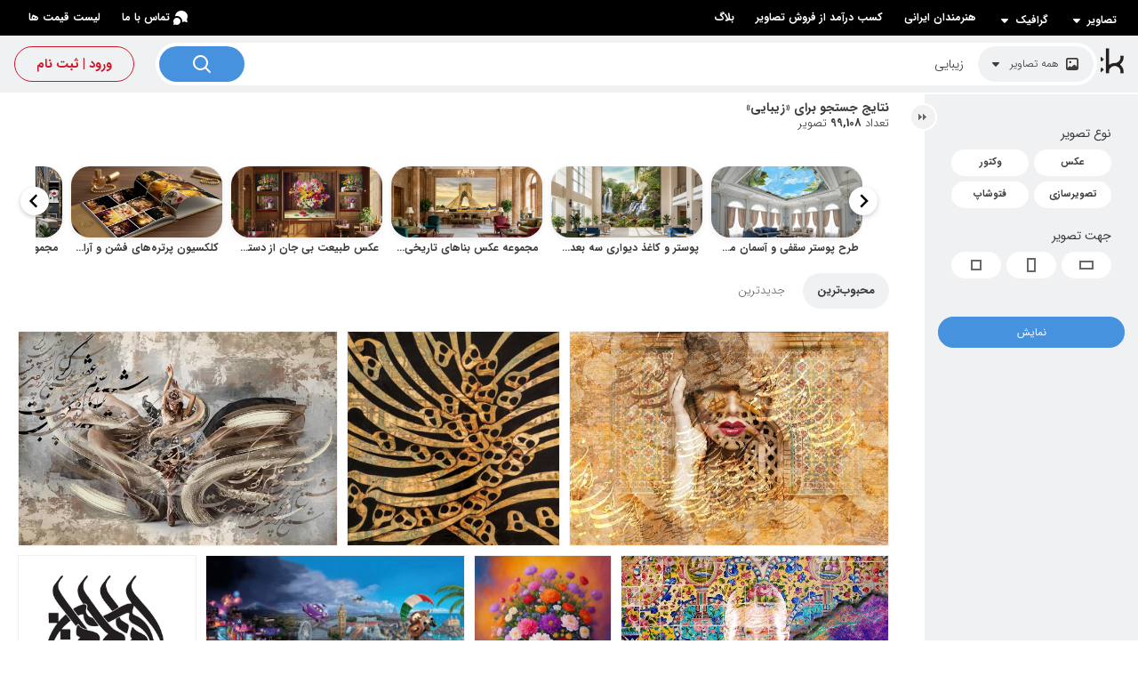

--- FILE ---
content_type: text/html; charset=utf-8
request_url: https://parsstock.ir/search.aspx?searchterm=%D8%B2%DB%8C%D8%A8%D8%A7%DB%8C%DB%8C
body_size: 46622
content:

<!DOCTYPE html>

<html lang="fa" xml:lang="fa" xmlns="http://www.w3.org/1999/xhtml">
<head>
    <title>نتایج جستجو: «زیبایی» | پارس استاک</title>
    <meta name="msvalidate.01" content="846C51D68875DD81E6B032CA2D36F2F2" />
    <meta http-equiv="Content-Type" content="text/html; charset=UTF-8" />
    <meta name="viewport" content="width=device-width, initial-scale=1.0" />
    <meta name="description" content="نتایج جستجو برای «زیبایی». دانلود تصاویر باکیفیت در اندازه‌های مختلف و گزینه‌های مشابه." />
    <meta name="theme-color" content="#5599b2" />
    <link rel="shortcut icon" href="/favicon_rev3.ico" />
    <link rel="apple-touch-icon" sizes="57x57" href="/images/apple-touch-icon-57x57.png" />
    <link rel="apple-touch-icon" sizes="72x72" href="/images/apple-touch-icon-72x72.png" />
    <link rel="apple-touch-icon" sizes="114x114" href="/images/apple-touch-icon-114x114.png" />
    <link rel="stylesheet" href="/styles/main.css?ver=12" />
    <link rel="stylesheet" href="/styles/new/main.css?ver=18" />
    <script type="text/javascript" src="/scripts/jquery-3.1.0.min.js"></script>
    <meta name="Generator" content="WebBoxPortal v6.1" />
<link rel="stylesheet" href="/styles/new/splide.min.css" />
<link rel="stylesheet" href="/styles/new/new_search.css?ver=10" type="text/css" /><link rel="canonical" href="https://parsstock.ir/search.aspx?searchterm=%u0632%u06cc%u0628%u0627%u06cc%u06cc" />
     
    <!--[if lt IE 9]>
      <script src="https://oss.maxcdn.com/libs/html5shiv/3.7.0/html5shiv.js"></script>
      <script src="https://oss.maxcdn.com/libs/respond.js/1.3.0/respond.min.js"></script>

      <div id="ie6-alert" style="width: 100%; text-align:center;">
      <img src="http://beatie6.frontcube.com/images/ie6.jpg" alt="Upgrade IE 6" width="640" height="344" border="0" usemap="#Map" longdesc="http://die6.frontcube.com" />
        <map name="Map" id="Map"><area shape="rect" coords="496,201,604,329" href="https://www.microsoft.com/windows/internet-explorer/default.aspx" target="_blank" alt="Download Interent Explorer" /><area shape="rect" coords="380,201,488,329" href="https://www.apple.com/safari/download/" target="_blank" alt="Download Apple Safari" /><area shape="rect" coords="268,202,376,330" href="http://www.opera.com/download/" target="_blank" alt="Download Opera" /><area shape="rect" coords="155,202,263,330" href="http://www.mozilla.com/" target="_blank" alt="Download Firefox" />
          <area shape="rect" coords="35,201,143,329" href="https://www.google.com/chrome" target="_blank" alt="Download Google Chrome" />
        </map>
    </div>
    <![endif]-->
    <script>
        (function (i, s, o, g, r, a, m) {
            i['GoogleAnalyticsObject'] = r; i[r] = i[r] || function () {
                (i[r].q = i[r].q || []).push(arguments)
            }, i[r].l = 1 * new Date(); a = s.createElement(o),
                m = s.getElementsByTagName(o)[0]; a.async = 1; a.src = g; m.parentNode.insertBefore(a, m)
        })(window, document, 'script', '//www.google-analytics.com/analytics.js', 'ga');

        ga('create', 'UA-62309622-1', 'auto');
        ga('send', 'pageview');

    </script>
    <script type="text/javascript">
        (function (c, l, a, r, i, t, y) {
            c[a] = c[a] || function () { (c[a].q = c[a].q || []).push(arguments) };
            t = l.createElement(r); t.async = 1; t.src = "https://www.clarity.ms/tag/" + i;
            y = l.getElementsByTagName(r)[0]; y.parentNode.insertBefore(t, y);
        })(window, document, "clarity", "script", "i78wr3rpst");
    </script>
 <script>
     (function () {
         try {
             if (sessionStorage.getItem('nav-loading') === '1') {
                 document.documentElement.classList.add('nav-loading');
             }
         } catch (e) { }
     })();
 </script>
</head>
<body class="sub-pages">
    
    <div class="wrapper">
        


<header class="header">
    
<div class="top-bar ">
    <div class="top-bar-link children"><a href="/cats/images/">تصاویر <svg width="16" height="16" viewBox="0 0 16 16" fill="none" xmlns="http://www.w3.org/2000/svg" class="menu-toggle"><path d="M11.862 7.06A.519.519 0 0012 6.705a.519.519 0 00-.138-.355l-.187-.2A.443.443 0 0011.34 6H4.66a.442.442 0 00-.335.15l-.187.2A.519.519 0 004 6.705c0 .133.05.261.138.355l3.535 3.79a.434.434 0 00.327.152.434.434 0 00.326-.152l3.536-3.79z" fill="#ffffff"></path></svg></a>
        <ul class="subnav-content">
            <li><a href="/cats/mural-wallpapers-design">پوستر دیواری</a></li><li><a href="/cats/canvas-and-frame-design">تابلو دکوراتیو</a></li><li><a href="/cats/curtain-design">پرده</a></li><li><a href="/cats/bedding-set-design">روتختی و سرویس خواب</a></li><li><a href="/cats/carpet-design">فرش فرشینه روفرشی</a></li><li><a href="/cats/ceiling-poster-stretch-ceiling">پوستر سقفی و آسمان مجازی</a></li><li><a href="/cats/clothes-style">پوشاک و استایل</a></li><li><a href="/cats/art">هنری</a></li><li><a href="/cats/cartoon-images">کارتونی</a></li><li><a href="/cats/floor-covering-design">کفپوش</a></li><li><a href="/cats/tile-and-ceramic-design">کاشی و سرامیک</a></li><li><a href="/cats/advertising-product-and-gifts-illustration-design">محصولات و هدایای تبلیغاتی</a></li>
        </ul>
    </div>
    <div class="top-bar-link children"><a href="/cats/graphics">گرافیک <svg width="16" height="16" viewBox="0 0 16 16" fill="none" xmlns="http://www.w3.org/2000/svg" class="menu-toggle"><path d="M11.862 7.06A.519.519 0 0012 6.705a.519.519 0 00-.138-.355l-.187-.2A.443.443 0 0011.34 6H4.66a.442.442 0 00-.335.15l-.187.2A.519.519 0 004 6.705c0 .133.05.261.138.355l3.535 3.79a.434.434 0 00.327.152.434.434 0 00.326-.152l3.536-3.79z" fill="#ffffff"></path></svg></a>
        <ul class="subnav-content">
            <li><a href="/cats/social-media-design-template">شبکه های اجتماعی</a></li><li><a href="/cats/corporate-identity">ست اداری</a></li><li><a href="/cats/logo-design">لوگو</a></li><li><a href="/cats/packaging-design">بسته بندی</a></li><li><a href="/cats/brochure-catalogue-design">بروشور کاتالوگ</a></li><li><a href="/cats/out-of-home-advertising-template">تبلیغات محیطی</a></li><li><a href="/cats/book-cover-design">جلد دفترچه</a></li><li><a href="/cats/sticker-design">استیکر</a></li><li><a href="/cats/gift-wrap-design">کاغذ کادو</a></li><li><a href="/cats/infographics-design">اینفوگرافیک</a></li><li><a href="/cats/photoshop-layered-files">طرحهای لایه باز و فتوشاپ</a></li><li><a href="/cats/iranian-occasions-design">مناسبتی ایرانی</a></li><li><a href="/cats/islamic-occasions-design">مناسبتی مذهبی</a></li><li><a href="/cats/public-occasions-design">مناسبتی عمومی</a></li><li><a href="/cats/world-wide-occasions-design">مناسبتی خارجی</a></li><li><a href="/cats/mockup-design">موکاپ</a></li><li><a href="/cats/design-objects-and-elements">متریال خام طراحی</a></li><li><a href="/cats/website-user-interface-graphic">وب سایت</a></li>
        </ul>
    </div>
    <a class="top-bar-link" href="/artists/">هنرمندان ایرانی</a>
    <a class="top-bar-link" href="https://submit.parsstock.ir" target="_blank">کسب درآمد از فروش تصاویر</a>
    <a class="top-bar-link" href="/blog/">بلاگ</a>
    <div class="left-links">
        <a class="top-bar-link" href="/contact.aspx">
            <svg width="16" height="16" viewBox="0 0 16 16" fill="none"
                xmlns="http://www.w3.org/2000/svg">
                <path
                    d="M8 11.978c0 2.197-1.79 3.979-4 3.979a4 4 0 01-1.76-.405c-.323-.158-1.813.639-2.08.405-.267-.235.524-1.643.219-2.287A3.945 3.945 0 010 11.978C0 9.781 1.79 8 4 8s4 1.781 4 3.978z"
                    fill="#ffffff">
                </path>
                <path fill-rule="evenodd" clip-rule="evenodd"
                    d="M2.001 6.34A6.008 6.008 0 014 6c3.303 0 6 2.666 6 5.978 0 .304-.023.603-.067.894a7.382 7.382 0 002.147-.6c.268-.122.999.107 1.742.34.82.256 1.653.517 1.898.317.211-.172.043-.736-.155-1.399-.238-.8-.52-1.743-.228-2.316A6.033 6.033 0 0016 6.464C16 2.895 12.866 0 9 0 5.179 0 2.073 2.827 2.001 6.34z"
                    fill="#ffffff">
                </path>
            </svg>تماس با ما</a>
        <a class="top-bar-link" href="/select-subscribe.aspx">لیست قیمت ها</a>
    </div>
</div>
<div class="top-bar-mobile ">
    <a class="mobile-menu-bar" onclick="openRightSideNav()">
        <svg width="24" height="24" viewBox="0 0 24 24" fill="none" xmlns="http://www.w3.org/2000/svg">
        <path fill-rule="evenodd" clip-rule="evenodd"
            d="M3 5.4c0-.22.18-.4.4-.4h17.2c.22 0 .4.18.4.4v1.2a.4.4 0 01-.4.4H3.4a.4.4 0 01-.4-.4V5.4zm0 6c0-.22.18-.4.4-.4h17.2c.22 0 .4.18.4.4v1.2a.4.4 0 01-.4.4H3.4a.4.4 0 01-.4-.4v-1.2zm.4 5.6a.4.4 0 00-.4.4v1.2c0 .22.18.4.4.4h17.2a.4.4 0 00.4-.4v-1.2a.4.4 0 00-.4-.4H3.4z"
            fill="#fff">
        </path>
    </svg>
    </a>
    <a class="logo" href="/">
        <img src="/images/logo-white.png" alt="لوگو پارس استاک" height="30" /></a>
    <div class="mobile-user-bar">
    
   <a onclick="openLeftSideNav()">
        <svg width="24" height="24" viewBox="0 0 24 24" fill="none" xmlns="http://www.w3.org/2000/svg">
        <path fill-rule="evenodd" clip-rule="evenodd"
            d="M7.11 19.557C7.504 18.087 8.893 17 10.547 17h2.908c1.654 0 3.043 1.087 3.435 2.557a9 9 0 10-9.779 0zM23 12c0 6.075-4.925 11-11 11S1 18.075 1 12 5.925 1 12 1s11 4.925 11 11zm-7.29-2.423v.906c.252.155.36.532.242.911-.106.341-.363.582-.63.62A3.361 3.361 0 0111.99 15a3.361 3.361 0 01-3.33-2.988c-.261-.047-.51-.284-.613-.618-.124-.396 0-.791.277-.93l-.001-.784c0-3.437 2.924-3.853 4.548-3.63.471.063.76.558.837.93 1.844.246 2.054 1.745 2.001 2.597z"
            fill="#fff">
        </path>
    </svg>
   </a>
    </div>
</div>
<script>
    var topBar_links = document.querySelectorAll(".top-bar-link.children > a");
    var topBarLink_click = function (e) {
        e.preventDefault();
        let divElm = this.parentElement;
        let container = divElm.parentElement;
        if (divElm.classList.contains("active")) {
            divElm.classList.remove("active");
            container.classList.remove("is-open");
        } else {
            var topBar_div = document.querySelectorAll(".top-bar-link.children");
            for (let i = 0; i < topBar_div.length; i++) {
                if (topBar_div[i].classList.contains("active")) {
                    topBar_div[i].classList.remove("active");
                }
            }
            divElm.classList.add("active");
            container.classList.add("is-open");
        }
    };
    for (let i = 0; i < topBar_links.length; i++) {
        topBar_links[i].addEventListener('click', topBarLink_click, false);
    }

    document.addEventListener('click', function handleClickOutsideBox(event) {
        const box = document.querySelector('.top-bar');

        if (!box.contains(event.target)) {
            if (box.classList.contains("is-open")) {
                var topBar_div = document.querySelectorAll(".top-bar-link.children");
                for (let i = 0; i < topBar_div.length; i++) {
                    if (topBar_div[i].classList.contains("active")) {
                        topBar_div[i].classList.remove("active");
                    }
                }
                box.classList.add("is-open");
            }
        }
    });
</script>
    <section class="logo-section">

        <a class="logo" href="/">
            <img src="/images/logo.png" alt="لوگو پارس استاک" /></a>
        <form class="search-bar-inner" action="/search.aspx" method="get">
            <div class="search-bar-container">
                <div class="search-bar-type-container search-bar-type">
                    <div class="search-type-indicator dropdown-toggle" data-toggle="dropdown"
                        aria-haspopup="true" aria-expanded="false">
                        <i class="menu-item-icon  icon-images" id="icoShowSearchTypeMenu"></i>
                        <span class="title" id="btnShowSearchTypeMenu">همه تصاویر</span>
                        <svg width="16" height="16" viewBox="0 0 16 16" fill="none"
                            xmlns="http://www.w3.org/2000/svg" class="">
                            <path
                                d="M11.862 7.06A.519.519 0 0012 6.705a.519.519 0 00-.138-.355l-.187-.2A.443.443 0 0011.34 6H4.66a.442.442 0 00-.335.15l-.187.2A.519.519 0 004 6.705c0 .133.05.261.138.355l3.535 3.79a.434.434 0 00.327.152.434.434 0 00.326-.152l3.536-3.79z"
                                fill="#3C3C3C">
                            </path>
                        </svg>
                    </div>
                    
<ul class="dropdown-menu dropdown-menu-right" id="photo_types">
    <li>
        <label class="dropdown-item">
            <input type="radio" value="" name="photo_type" 
                onclick="showSearchTypeMenu('همه تصاویر','icon-images')"><i
                    class="menu-item-icon icon-images"></i>همه
                                        تصاویر</label></li>
    <li>
        <label class="dropdown-item">
            <input type="radio" value="1" name="photo_type" 
                onclick="showSearchTypeMenu('عکس', 'icon-photo')"><i
                    class="menu-item-icon icon-photo"></i>عکس</label></li>
    <li>
        <label class="dropdown-item">
            <input type="radio" value="2" name="photo_type" 
                onclick="showSearchTypeMenu('وکتور', 'icon-vector')"><i
                    class="menu-item-icon icon-vector"></i>وکتور</label>
    </li>
    <li>
        <label class="dropdown-item">
            <input type="radio" value="3" name="photo_type" 
                onclick="showSearchTypeMenu('تصویرسازی', 'icon-illustration')"><i
                    class="menu-item-icon icon-illustration"></i>تصویرسازی</label>
    </li>
</ul>

                </div>
                <div class="search-bar-input-container search-bar-input">
                    <div class="search-bar-input-box">
                        <input type="text" placeholder="جستجو تصاویر" id="searchterm" name="searchterm" autocomplete="off" value="زیبایی">
                    </div>
                </div>
                <button type="submit" class="btn-top-search">
                    <svg width="24" height="24" viewBox="0 0 24 24"
                        fill="none" xmlns="http://www.w3.org/2000/svg" class="">
                        <path fill-rule="evenodd" clip-rule="evenodd"
                            d="M17 10.5a6.5 6.5 0 11-13 0 6.5 6.5 0 0113 0zm-1.238 6.676a8.5 8.5 0 111.414-1.414l4.531 4.53a1 1 0 01-1.414 1.415l-4.531-4.531z"
                            fill="#ffffff">
                        </path>
                    </svg></button>
            </div>
        </form>
        <div id="SubPageTop_divNotLoggedin" class="top-member-bar">
            <a class="btn-custom btn-custom-large btn-custom-register btn-round" href="/account">ورود | ثبت نام</a>
        </div>
        
        
        
    </section>
</header>

        
        
<main style="margin-bottom: -50px">
    <div class="content-container content-search">
        <div class="content-right">
            <div class="container-push">
                <section class="search-box" style="padding-top: 10px;">
                    
                        <div class="search-box-header">
                            <div class="title-wraper">
                                
                                <div class="title">
                                    <h1>نتایج جستجو برای &#171;زیبایی&#187;</h1>
                                    <span>تعداد <strong>99,108</strong> تصویر</span>
                                </div>
                            </div>
                            
    <div class="search-header-related">
        <div class="search-related-wrapper">
            <div class="splide js-related-splide" aria-label="کلکسیون‌های مشابه">
                <div class="splide__track">
                    <ul class="splide__list">
                        
                                <li class="splide__slide">
                                    <a class="search-related-item" href="/collections/طرح-پوستر-سقفی-و-آسمان-مجازی-نمای-آسمان-و-نقوش-کلاسیک/">
                                        <span class="search-related-poster">
                                            <img class="search-related-img"
                                                src="/images/UploadedMedias/677a5b7a-dc04-4708-aa52-293e678e8e2e.jpeg"
                                                alt="طرح پوستر سقفی و آسمان مجازی | نمای آسمان و نقوش کلاسیک" width="170"
                                                height="80"
                                                style="--posy: 51.67%;">
                                        </span>
                                        <span class="search-related-link-box">
                                            <span class="search-related-link">طرح پوستر سقفی و آسمان مجازی | نمای آسمان و نقوش کلاسیک</span>
                                        </span>
                                    </a>
                                </li>
                            
                                <li class="splide__slide">
                                    <a class="search-related-item" href="/collections/پوستر-و-کاغذ-دیواری-سه-بعدی-منظره‌های-رویایی-از-طبیعت-و-دریا/">
                                        <span class="search-related-poster">
                                            <img class="search-related-img"
                                                src="/images/UploadedMedias/156b85c3-35c8-4bb4-8362-dbebd2821714.jpg"
                                                alt="پوستر و کاغذ دیواری سه بعدی | منظره‌های رویایی از طبیعت و دریا" width="170"
                                                height="80"
                                                style="--posy: 51.67%;">
                                        </span>
                                        <span class="search-related-link-box">
                                            <span class="search-related-link">پوستر و کاغذ دیواری سه بعدی | منظره‌های رویایی از طبیعت و دریا</span>
                                        </span>
                                    </a>
                                </li>
                            
                                <li class="splide__slide">
                                    <a class="search-related-item" href="/collections/عکس-بناهای-تاریخی-و-معماری-ایران/">
                                        <span class="search-related-poster">
                                            <img class="search-related-img"
                                                src="/images/UploadedMedias/b03ced01-7b89-4dd4-b043-b20f0ba0db60.jpg"
                                                alt="مجموعه عکس بناهای تاریخی ایران | دانلود تصاویر تخت جمشید، اصفهان و تهران" width="170"
                                                height="80"
                                                style="--posy: 51.67%;">
                                        </span>
                                        <span class="search-related-link-box">
                                            <span class="search-related-link">مجموعه عکس بناهای تاریخی ایران | دانلود تصاویر تخت جمشید، اصفهان و تهران</span>
                                        </span>
                                    </a>
                                </li>
                            
                                <li class="splide__slide">
                                    <a class="search-related-item" href="/collections/عکس-طبیعت-بی-جان-گل-سبک-نقاشی/">
                                        <span class="search-related-poster">
                                            <img class="search-related-img"
                                                src="/images/UploadedMedias/8e364269-7fc6-4f29-ab87-a5ef09e6f947.jpg"
                                                alt="عکس طبیعت بی جان از دسته گل | دانلود تصاویر هنری گل در گلدان به سبک نقاشی" width="170"
                                                height="80"
                                                style="--posy: 51.67%;">
                                        </span>
                                        <span class="search-related-link-box">
                                            <span class="search-related-link">عکس طبیعت بی جان از دسته گل | دانلود تصاویر هنری گل در گلدان به سبک نقاشی</span>
                                        </span>
                                    </a>
                                </li>
                            
                                <li class="splide__slide">
                                    <a class="search-related-item" href="/collections/fashion-beauty-golden-art-portrait-collection/">
                                        <span class="search-related-poster">
                                            <img class="search-related-img"
                                                src="/images/UploadedMedias/35d8517f-607b-46d2-8a4b-02d3a041db3f.jpg"
                                                alt="کلکسیون پرتره‌های فشن و آرایش هنری طلایی" width="170"
                                                height="80"
                                                style="--posy: 51.67%;">
                                        </span>
                                        <span class="search-related-link-box">
                                            <span class="search-related-link">کلکسیون پرتره‌های فشن و آرایش هنری طلایی</span>
                                        </span>
                                    </a>
                                </li>
                            
                                <li class="splide__slide">
                                    <a class="search-related-item" href="/collections/beauty-fashion-editorial-makeup-hair/">
                                        <span class="search-related-poster">
                                            <img class="search-related-img"
                                                src="/images/UploadedMedias/439ed8c5-0476-4b71-99e9-be407bb41719.jpg"
                                                alt="مجموعه عکس بیوتی و فشن با میکاپ و استایل مو" width="170"
                                                height="80"
                                                style="--posy: 51.67%;">
                                        </span>
                                        <span class="search-related-link-box">
                                            <span class="search-related-link">مجموعه عکس بیوتی و فشن با میکاپ و استایل مو</span>
                                        </span>
                                    </a>
                                </li>
                            
                                <li class="splide__slide">
                                    <a class="search-related-item" href="/collections/عکس-عاشقانه-عروس-و-داماد-در-آتلیه/">
                                        <span class="search-related-poster">
                                            <img class="search-related-img"
                                                src="/images/UploadedMedias/2442f668-2fa2-4db3-a72b-ac3d32cd0768.jpg"
                                                alt="مجموعه عکس عروس و داماد | تصاویر عاشقانه و شیک برای روز عروسی" width="170"
                                                height="80"
                                                style="--posy: 51.67%;">
                                        </span>
                                        <span class="search-related-link-box">
                                            <span class="search-related-link">مجموعه عکس عروس و داماد | تصاویر عاشقانه و شیک برای روز عروسی</span>
                                        </span>
                                    </a>
                                </li>
                            
                                <li class="splide__slide">
                                    <a class="search-related-item" href="/collections/پوستر-دیواری-سه-بعدی-طرح-گچبری-مجسمه-زن-کلاسیک/">
                                        <span class="search-related-poster">
                                            <img class="search-related-img"
                                                src="/images/UploadedMedias/7883bdb4-109b-4934-ab46-4c09692089b2.jpg"
                                                alt="پوستر دیواری سه بعدی کلاسیک | طرح‌های لوکس گچبری و مجسمه فرشته و زن" width="170"
                                                height="80"
                                                style="--posy: 51.67%;">
                                        </span>
                                        <span class="search-related-link-box">
                                            <span class="search-related-link">پوستر دیواری سه بعدی کلاسیک | طرح‌های لوکس گچبری و مجسمه فرشته و زن</span>
                                        </span>
                                    </a>
                                </li>
                            
                                <li class="splide__slide">
                                    <a class="search-related-item" href="/collections/luxury-fashion-golden-dress-collection/">
                                        <span class="search-related-poster">
                                            <img class="search-related-img"
                                                src="/images/UploadedMedias/7b311d27-78a9-46e6-a922-9b301c1e8b1f.jpg"
                                                alt="مجموعه فشن و لباس شب مجلسی لوکس" width="170"
                                                height="80"
                                                style="--posy: 51.67%;">
                                        </span>
                                        <span class="search-related-link-box">
                                            <span class="search-related-link">مجموعه فشن و لباس شب مجلسی لوکس</span>
                                        </span>
                                    </a>
                                </li>
                            
                                <li class="splide__slide">
                                    <a class="search-related-item" href="/collections/عکس-اسب-های-وحشی-در-حال-دویدن/">
                                        <span class="search-related-poster">
                                            <img class="search-related-img"
                                                src="/images/collections/cover/36-304844.jpg"
                                                alt="مجموعه عکس اسب های قدرتمند و زیبا | تصاویر گله اسب وحشی در طبیعت" width="170"
                                                height="80"
                                                style="--posy: 51.67%;">
                                        </span>
                                        <span class="search-related-link-box">
                                            <span class="search-related-link">مجموعه عکس اسب های قدرتمند و زیبا | تصاویر گله اسب وحشی در طبیعت</span>
                                        </span>
                                    </a>
                                </li>
                            
                    </ul>
                </div>
            </div>
        </div>
    </div>
    <script src="/js/splide.min.js"></script>
    <script>
        document.addEventListener('DOMContentLoaded', function () {
            document.querySelectorAll('.js-related-splide').forEach(function (el) {
                new Splide(el, {
                    direction: 'rtl',
                    fixedWidth: 170,
                    gap: 10,
                    pagination: false,
                    arrows: true,
                    drag: 'free',
                    trimSpace: 'move',
                    breakpoints: {
                        600: {
                            fixedWidth: 160
                        }
                    }
                }).mount();
            });
        });
    </script>


<div class="search-box-header-actions">
    <div class="ps-dropdown" data-ps-dropdown>
        <button type="button" class="ps-dropdown__toggle" aria-haspopup="listbox" aria-expanded="false">
            <span class="ps-dropdown__toggleText">محبوب‌ترین</span>
            <span class="ps-dropdown__icon" aria-hidden="true"><svg width="16" height="16" viewBox="0 0 16 16" fill="none" xmlns="http://www.w3.org/2000/svg"><path d="M11.862 7.06A.519.519 0 0012 6.705a.519.519 0 00-.138-.355l-.187-.2A.443.443 0 0011.34 6H4.66a.442.442 0 00-.335.15l-.187.2A.519.519 0 004 6.705c0 .133.05.261.138.355l3.535 3.79a.434.434 0 00.327.152.434.434 0 00.326-.152l3.536-3.79z" fill="#3C3C3C"></path></svg></span>
        </button>
        <ul class="ps-dropdown__list" role="listbox">
            
                     <li class="ps-dropdown__item"><button type="button" class="ps-dropdown__btn is-selected" data-value="popular">محبوب‌ترین</button></li>
                
                     <li class="ps-dropdown__item"><button type="button" class="ps-dropdown__btn " data-value="new">جدیدترین</button></li>
                
        </ul>
    </div>
    <button type="button" class="mobile-advanced-search">جستجو پیشرفته <svg width="16" height="16" viewBox="0 0 24 24" fill="none" xmlns="http://www.w3.org/2000/svg"><path fill-rule="evenodd" clip-rule="evenodd" d="M9 11a4.002 4.002 0 003.874-3H21.6a.4.4 0 00.4-.4V6.4a.4.4 0 00-.4-.4h-8.726a4.002 4.002 0 00-7.748 0H2.4a.4.4 0 00-.4.4v1.2c0 .22.18.4.4.4h2.726C5.57 9.725 7.136 11 9 11zm0-2a2 2 0 100-4 2 2 0 000 4z" fill="#3C3C3C"></path><path fill-rule="evenodd" clip-rule="evenodd" d="M11.126 16H2.4a.4.4 0 00-.4.4v1.2c0 .22.18.4.4.4h8.726a4.002 4.002 0 007.748 0H21.6a.4.4 0 00.4-.4v-1.2a.4.4 0 00-.4-.4h-2.726a4.002 4.002 0 00-7.748 0zM17 17a2 2 0 11-4 0 2 2 0 014 0z" fill="#3C3C3C"></path></svg></button>
</div>
<input type="hidden" id="hidBaseUrlNoSortNoPage" value="/search.aspx?searchterm=%u0632%u06cc%u0628%u0627%u06cc%u06cc" />
<script>
    (function () {
        var baseInput = document.getElementById('hidBaseUrlNoSortNoPage');
        if (!baseInput) return;
        document.addEventListener('ps:dropdown-change', function (e) {
            const dropdown = e.target.closest('[data-ps-dropdown]');
            if (!dropdown) return;

            const { value, text } = e.detail;
            var baseUrl = baseInput.value || '';
            if (!baseUrl) return;
            var sep = baseUrl.indexOf('?') >= 0 ? '&' : '?';
            var url = baseUrl + sep + 'sort=' + encodeURIComponent(value);
            window.startNavLoading && window.startNavLoading();
            window.location.assign(url);
        });
    })();
</script>
                        </div>
                        <div class="search-box-content">
                            <div class="photo-list-results">
                                <div class="files-list">
                                    <div class="files-slider">
                                        <ul class="flex-files xwide like-grid" role="list" id="photosFeed" aria-live="polite">
                                            
                                                    
<li class="file-container" style="width: calc(1.5 * var(--grid-row-height-coef) * var(--grid-row-height)); flex-grow: 15.0;">
    <article>
        <a class="link " style="padding-bottom: 66.666666666666666666666666670%;" href="/pic-584299/دیجیتال-آرت-بانوی-زیبا-اثر-سامان-رئوفی.aspx">
            <img
                src="/300/10292/1572274-دیجیتال-آرت-بانوی-زیبا-اثر-سامان-رئوفی.jpg"
                srcset="/300/10292/1572274-دیجیتال-آرت-بانوی-زیبا-اثر-سامان-رئوفی.jpg 300w, /600/10292/1572274-دیجیتال-آرت-بانوی-زیبا-اثر-سامان-رئوفی.jpg 600w"
                sizes="(max-width: 576px) 50vw, 600px"
                width="600" height="400"
                alt="دیجیتال آرت بانوی زیبا اثر سامان رئوفی" class="image">
            <span class="title">دیجیتال آرت بانوی زیبا اثر سامان رئوفی</span>
        </a>
        
            <span class="actions">
                <button class="btn-circle btn-add-to-startbox star-btn starbox_popup_open" title="افزودن به استارباکس" data-id="584299"></button>
                <button class="btn-circle btn-more-similar similar-btn" title="تصاویر مشابه" data-id="584299"></button>
            </span>
        
    </article>
</li>

                                                
                                                    
<li class="file-container" style="width: calc(1 * var(--grid-row-height-coef) * var(--grid-row-height)); flex-grow: 10;">
    <article>
        <a class="link " style="padding-bottom: 100%;" href="/pic-541715/هستی-و-نیستی-اثر-هنری-و-تابلوی-زیبای-نقاشیخط-پارسی.aspx">
            <img
                src="/300/10270/1529694-هستی-و-نیستی-اثر-هنری-و-تابلوی-زیبای-نقاشیخط-پارسی.jpg"
                srcset="/300/10270/1529694-هستی-و-نیستی-اثر-هنری-و-تابلوی-زیبای-نقاشیخط-پارسی.jpg 300w, /600/10270/1529694-هستی-و-نیستی-اثر-هنری-و-تابلوی-زیبای-نقاشیخط-پارسی.jpg 600w"
                sizes="(max-width: 576px) 50vw, 600px"
                width="600" height="600"
                alt="هستی و نیستی اثر هنری و تابلوی زیبای نقاشیخط پارسی" class="image">
            <span class="title">هستی و نیستی اثر هنری و تابلوی زیبای نقاشیخط پارسی</span>
        </a>
        
            <span class="actions">
                <button class="btn-circle btn-add-to-startbox star-btn starbox_popup_open" title="افزودن به استارباکس" data-id="541715"></button>
                <button class="btn-circle btn-more-similar similar-btn" title="تصاویر مشابه" data-id="541715"></button>
            </span>
        
    </article>
</li>

                                                
                                                    
<li class="file-container" style="width: calc(1.5 * var(--grid-row-height-coef) * var(--grid-row-height)); flex-grow: 15.0;">
    <article>
        <a class="link " style="padding-bottom: 66.666666666666666666666666670%;" href="/pic-584360/رقص-باله-دختر-زیبا-در-پس-زمینه-روشن-اثر-سامان-رئوفی.aspx">
            <img
                src="/300/10292/1572335-رقص-باله-دختر-زیبا-در-پس-زمینه-روشن-اثر-سامان-رئوفی.jpg"
                srcset="/300/10292/1572335-رقص-باله-دختر-زیبا-در-پس-زمینه-روشن-اثر-سامان-رئوفی.jpg 300w, /600/10292/1572335-رقص-باله-دختر-زیبا-در-پس-زمینه-روشن-اثر-سامان-رئوفی.jpg 600w"
                sizes="(max-width: 576px) 50vw, 600px"
                width="600" height="400"
                alt="رقص باله دختر زیبا در پس زمینه روشن اثر سامان رئوفی" class="image">
            <span class="title">رقص باله دختر زیبا در پس زمینه روشن اثر سامان رئوفی</span>
        </a>
        
            <span class="actions">
                <button class="btn-circle btn-add-to-startbox star-btn starbox_popup_open" title="افزودن به استارباکس" data-id="584360"></button>
                <button class="btn-circle btn-more-similar similar-btn" title="تصاویر مشابه" data-id="584360"></button>
            </span>
        
    </article>
</li>

                                                
                                                    
<li class="file-container" style="width: calc(1.5 * var(--grid-row-height-coef) * var(--grid-row-height)); flex-grow: 15.0;">
    <article>
        <a class="link " style="padding-bottom: 66.666666666666666666666666670%;" href="/pic-584441/کاشی-کاری-سنتی-و-زن-زیبا-اثر-سامان-رئوفی.aspx">
            <img
                src="/300/10292/1572416-کاشی-کاری-سنتی-و-زن-زیبا-اثر-سامان-رئوفی.jpg"
                srcset="/300/10292/1572416-کاشی-کاری-سنتی-و-زن-زیبا-اثر-سامان-رئوفی.jpg 300w, /600/10292/1572416-کاشی-کاری-سنتی-و-زن-زیبا-اثر-سامان-رئوفی.jpg 600w"
                sizes="(max-width: 576px) 50vw, 600px"
                width="600" height="400"
                alt="کاشی کاری سنتی و زن زیبا اثر سامان رئوفی" class="image">
            <span class="title">کاشی کاری سنتی و زن زیبا اثر سامان رئوفی</span>
        </a>
        
            <span class="actions">
                <button class="btn-circle btn-add-to-startbox star-btn starbox_popup_open" title="افزودن به استارباکس" data-id="584441"></button>
                <button class="btn-circle btn-more-similar similar-btn" title="تصاویر مشابه" data-id="584441"></button>
            </span>
        
    </article>
</li>

                                                
                                                    
<li class="file-container" style="width: calc(0.77 * var(--grid-row-height-coef) * var(--grid-row-height)); flex-grow: 7.70;">
    <article>
        <a class="link " style="padding-bottom: 129.87012987012987012987012987%;" href="/pic-735456/پوستر-دیواری-رنگ-روغن-گلدان-گل-های-زیبا.aspx">
            <img
                src="/300/10367/1723431-پوستر-دیواری-رنگ-روغن-گلدان-گل-های-زیبا.jpg"
                srcset="/300/10367/1723431-پوستر-دیواری-رنگ-روغن-گلدان-گل-های-زیبا.jpg 231w, /600/10367/1723431-پوستر-دیواری-رنگ-روغن-گلدان-گل-های-زیبا.jpg 462w"
                sizes="(max-width: 576px) 50vw, 462px"
                width="462" height="600"
                alt="پوستر دیواری رنگ روغن گلدان گل های زیبا" class="image">
            <span class="title">پوستر دیواری رنگ روغن گلدان گل های زیبا</span>
        </a>
        
            <span class="actions">
                <button class="btn-circle btn-add-to-startbox star-btn starbox_popup_open" title="افزودن به استارباکس" data-id="735456"></button>
                <button class="btn-circle btn-more-similar similar-btn" title="تصاویر مشابه" data-id="735456"></button>
            </span>
        
    </article>
</li>

                                                
                                                    
<li class="file-container" style="width: calc(1.4492753623188405797101449275 * var(--grid-row-height-coef) * var(--grid-row-height)); flex-grow: 14.492753623188405797101449275;">
    <article>
        <a class="link " style="padding-bottom: 69.00%;" href="/pic-454902/شخصیت-های-کارتون-ماشین-ها-در-شهر-زیبا.aspx">
            <img
                src="/300/10227/2039257932-شخصیت-های-کارتون-ماشین-ها-در-شهر-زیبا.jpg"
                srcset="/300/10227/2039257932-شخصیت-های-کارتون-ماشین-ها-در-شهر-زیبا.jpg 300w, /600/10227/2039257932-شخصیت-های-کارتون-ماشین-ها-در-شهر-زیبا.jpg 600w"
                sizes="(max-width: 576px) 50vw, 600px"
                width="600" height="414"
                alt="شخصیت های کارتون ماشین ها در شهر زیبا" class="image">
            <span class="title">شخصیت های کارتون ماشین ها در شهر زیبا</span>
        </a>
        
            <span class="actions">
                <button class="btn-circle btn-add-to-startbox star-btn starbox_popup_open" title="افزودن به استارباکس" data-id="454902"></button>
                <button class="btn-circle btn-more-similar similar-btn" title="تصاویر مشابه" data-id="454902"></button>
            </span>
        
    </article>
</li>

                                                
                                                    
<li class="file-container" style="width: calc(1 * var(--grid-row-height-coef) * var(--grid-row-height)); flex-grow: 10;">
    <article>
        <a class="link " style="padding-bottom: 100%;" href="/pic-734718/یا-امیر-المومنین-طرح-زیبای-تایپوگرافی.aspx">
            <img
                src="/300/10367/1722693-یا-امیر-المومنین-طرح-زیبای-تایپوگرافی.jpg"
                srcset="/300/10367/1722693-یا-امیر-المومنین-طرح-زیبای-تایپوگرافی.jpg 300w, /600/10367/1722693-یا-امیر-المومنین-طرح-زیبای-تایپوگرافی.jpg 600w"
                sizes="(max-width: 576px) 50vw, 600px"
                width="600" height="600"
                alt="یا امیر المومنین طرح زیبای تایپوگرافی" class="image">
            <span class="title">یا امیر المومنین طرح زیبای تایپوگرافی</span>
        </a>
        
            <span class="actions">
                <button class="btn-circle btn-add-to-startbox star-btn starbox_popup_open" title="افزودن به استارباکس" data-id="734718"></button>
                <button class="btn-circle btn-more-similar similar-btn" title="تصاویر مشابه" data-id="734718"></button>
            </span>
        
    </article>
</li>

                                                
                                                    
<li class="file-container" style="width: calc(1.5 * var(--grid-row-height-coef) * var(--grid-row-height)); flex-grow: 15.0;">
    <article>
        <a class="link " style="padding-bottom: 66.666666666666666666666666670%;" href="/pic-739244/نقاشی-پرتره-فرشته-بال-های-زیبا-و-تاج-جواهر-نشان-در-پس-زمینه-طلایی.aspx">
            <img
                src="/300/10369/1727219-نقاشی-پرتره-فرشته-بال-های-زیبا-و-تاج-جواهر-نشان-در-پس-زمینه-طلایی.jpg"
                srcset="/300/10369/1727219-نقاشی-پرتره-فرشته-بال-های-زیبا-و-تاج-جواهر-نشان-در-پس-زمینه-طلایی.jpg 300w, /600/10369/1727219-نقاشی-پرتره-فرشته-بال-های-زیبا-و-تاج-جواهر-نشان-در-پس-زمینه-طلایی.jpg 600w"
                sizes="(max-width: 576px) 50vw, 600px"
                width="600" height="400"
                alt="نقاشی پرتره فرشته بال های زیبا و تاج جواهر نشان در پس زمینه طلایی" class="image">
            <span class="title">نقاشی پرتره فرشته بال های زیبا و تاج جواهر نشان در پس زمینه طلایی</span>
        </a>
        
            <span class="actions">
                <button class="btn-circle btn-add-to-startbox star-btn starbox_popup_open" title="افزودن به استارباکس" data-id="739244"></button>
                <button class="btn-circle btn-more-similar similar-btn" title="تصاویر مشابه" data-id="739244"></button>
            </span>
        
    </article>
</li>

                                                
                                                    
<li class="file-container" style="width: calc(0.725 * var(--grid-row-height-coef) * var(--grid-row-height)); flex-grow: 7.250;">
    <article>
        <a class="link " style="padding-bottom: 137.93103448275862068965517241%;" href="/pic-545338/زیبای-خفته-کارتون-پرنسس-پوستر.aspx">
            <img
                src="/300/10272/1533317-زیبای-خفته-کارتون-پرنسس-پوستر.jpg"
                srcset="/300/10272/1533317-زیبای-خفته-کارتون-پرنسس-پوستر.jpg 218w, /600/10272/1533317-زیبای-خفته-کارتون-پرنسس-پوستر.jpg 435w"
                sizes="(max-width: 576px) 50vw, 435px"
                width="435" height="600"
                alt="زیبای خفته کارتون پرنسس پوستر" class="image">
            <span class="title">زیبای خفته کارتون پرنسس پوستر</span>
        </a>
        
            <span class="actions">
                <button class="btn-circle btn-add-to-startbox star-btn starbox_popup_open" title="افزودن به استارباکس" data-id="545338"></button>
                <button class="btn-circle btn-more-similar similar-btn" title="تصاویر مشابه" data-id="545338"></button>
            </span>
        
    </article>
</li>

                                                
                                                    
<li class="file-container" style="width: calc(1.5 * var(--grid-row-height-coef) * var(--grid-row-height)); flex-grow: 15.0;">
    <article>
        <a class="link " style="padding-bottom: 66.666666666666666666666666670%;" href="/pic-584539/قصه-عشق-دختر-زیبا-و-مردان-عاشق-در-پس-زمینه-کرم-و-قهوه-ای-هنر-دیجیتال-اثر-سامان-رئوفی.aspx">
            <img
                src="/300/10292/1572514-قصه-عشق-دختر-زیبا-و-مردان-عاشق-در-پس-زمینه-کرم-و-قهوه-ای-هنر-دیجیتال-اثر-سامان-رئوفی.jpg"
                srcset="/300/10292/1572514-قصه-عشق-دختر-زیبا-و-مردان-عاشق-در-پس-زمینه-کرم-و-قهوه-ای-هنر-دیجیتال-اثر-سامان-رئوفی.jpg 300w, /600/10292/1572514-قصه-عشق-دختر-زیبا-و-مردان-عاشق-در-پس-زمینه-کرم-و-قهوه-ای-هنر-دیجیتال-اثر-سامان-رئوفی.jpg 600w"
                sizes="(max-width: 576px) 50vw, 600px"
                width="600" height="400"
                alt="قصه عشق دختر زیبا و مردان عاشق در پس زمینه کرم و قهوه ای هنر دیجیتال اثر سامان رئوفی" class="image">
            <span class="title">قصه عشق دختر زیبا و مردان عاشق در پس زمینه کرم و قهوه ای هنر دیجیتال اثر سامان رئوفی</span>
        </a>
        
            <span class="actions">
                <button class="btn-circle btn-add-to-startbox star-btn starbox_popup_open" title="افزودن به استارباکس" data-id="584539"></button>
                <button class="btn-circle btn-more-similar similar-btn" title="تصاویر مشابه" data-id="584539"></button>
            </span>
        
    </article>
</li>

                                                
                                                    
<li class="file-container" style="width: calc(1 * var(--grid-row-height-coef) * var(--grid-row-height)); flex-grow: 10;">
    <article>
        <a class="link " style="padding-bottom: 100%;" href="/pic-740071/طراحی-پوستر-گروه-بلک-پینک-به-تصویر-کشیدن-زیبایی-و-استعداد.aspx">
            <img
                src="/300/10370/1728046-طراحی-پوستر-گروه-بلک-پینک-به-تصویر-کشیدن-زیبایی-و-استعداد.jpg"
                srcset="/300/10370/1728046-طراحی-پوستر-گروه-بلک-پینک-به-تصویر-کشیدن-زیبایی-و-استعداد.jpg 300w, /600/10370/1728046-طراحی-پوستر-گروه-بلک-پینک-به-تصویر-کشیدن-زیبایی-و-استعداد.jpg 600w"
                sizes="(max-width: 576px) 50vw, 600px"
                width="600" height="600"
                alt="طراحی پوستر گروه بلک پینک: به تصویر کشیدن زیبایی و استعداد" class="image">
            <span class="title">طراحی پوستر گروه بلک پینک: به تصویر کشیدن زیبایی و استعداد</span>
        </a>
        
            <span class="actions">
                <button class="btn-circle btn-add-to-startbox star-btn starbox_popup_open" title="افزودن به استارباکس" data-id="740071"></button>
                <button class="btn-circle btn-more-similar similar-btn" title="تصاویر مشابه" data-id="740071"></button>
            </span>
        
    </article>
</li>

                                                
                                                    
<li class="file-container" style="width: calc(1.5 * var(--grid-row-height-coef) * var(--grid-row-height)); flex-grow: 15.0;">
    <article>
        <a class="link " style="padding-bottom: 66.666666666666666666666666670%;" href="/pic-584541/ملکه-زیبای-بلوند-با-تاج-طلایی-باروک-هنر-دیجیتال-اثر-سامان-رئوفی.aspx">
            <img
                src="/300/10292/1572516-ملکه-زیبای-بلوند-با-تاج-طلایی-باروک-هنر-دیجیتال-اثر-سامان-رئوفی.jpg"
                srcset="/300/10292/1572516-ملکه-زیبای-بلوند-با-تاج-طلایی-باروک-هنر-دیجیتال-اثر-سامان-رئوفی.jpg 300w, /600/10292/1572516-ملکه-زیبای-بلوند-با-تاج-طلایی-باروک-هنر-دیجیتال-اثر-سامان-رئوفی.jpg 600w"
                sizes="(max-width: 576px) 50vw, 600px"
                width="600" height="400"
                alt="ملکه زیبای بلوند با تاج طلایی باروک هنر دیجیتال اثر سامان رئوفی" class="image">
            <span class="title">ملکه زیبای بلوند با تاج طلایی باروک هنر دیجیتال اثر سامان رئوفی</span>
        </a>
        
            <span class="actions">
                <button class="btn-circle btn-add-to-startbox star-btn starbox_popup_open" title="افزودن به استارباکس" data-id="584541"></button>
                <button class="btn-circle btn-more-similar similar-btn" title="تصاویر مشابه" data-id="584541"></button>
            </span>
        
    </article>
</li>

                                                
                                                    
<li class="file-container" style="width: calc(1.5 * var(--grid-row-height-coef) * var(--grid-row-height)); flex-grow: 15.0;">
    <article>
        <a class="link " style="padding-bottom: 66.666666666666666666666666670%;" href="/pic-584533/هنر-دیجیتال-فرشته-زیبا-و-معماری-گنبد-باستانی-اثر-سامان-رئوفی.aspx">
            <img
                src="/300/10292/1572508-هنر-دیجیتال-فرشته-زیبا-و-معماری-گنبد-باستانی-اثر-سامان-رئوفیی.jpg"
                srcset="/300/10292/1572508-هنر-دیجیتال-فرشته-زیبا-و-معماری-گنبد-باستانی-اثر-سامان-رئوفیی.jpg 300w, /600/10292/1572508-هنر-دیجیتال-فرشته-زیبا-و-معماری-گنبد-باستانی-اثر-سامان-رئوفیی.jpg 600w"
                sizes="(max-width: 576px) 50vw, 600px"
                width="600" height="400"
                alt="هنر دیجیتال فرشته زیبا و معماری گنبد باستانی اثر سامان رئوفی" class="image">
            <span class="title">هنر دیجیتال فرشته زیبا و معماری گنبد باستانی اثر سامان رئوفی</span>
        </a>
        
            <span class="actions">
                <button class="btn-circle btn-add-to-startbox star-btn starbox_popup_open" title="افزودن به استارباکس" data-id="584533"></button>
                <button class="btn-circle btn-more-similar similar-btn" title="تصاویر مشابه" data-id="584533"></button>
            </span>
        
    </article>
</li>

                                                
                                                    
<li class="file-container" style="width: calc(0.6666666666666666666666666667 * var(--grid-row-height-coef) * var(--grid-row-height)); flex-grow: 6.6666666666666666666666666670;">
    <article>
        <a class="link " style="padding-bottom: 150.0%;" href="/pic-737228/پوستر-دیواری-جوکر-کارتونی-زیبا-و-جذاب-برای-جشنواره.aspx">
            <img
                src="/300/10368/1725203-پوستر-دیواری-جوکر-کارتونی-زیبا-و-جذاب-برای-جشنواره.jpg"
                srcset="/300/10368/1725203-پوستر-دیواری-جوکر-کارتونی-زیبا-و-جذاب-برای-جشنواره.jpg 200w, /600/10368/1725203-پوستر-دیواری-جوکر-کارتونی-زیبا-و-جذاب-برای-جشنواره.jpg 400w"
                sizes="(max-width: 576px) 50vw, 400px"
                width="400" height="600"
                alt="پوستر دیواری جوکر کارتونی زیبا و جذاب برای جشنواره" class="image">
            <span class="title">پوستر دیواری جوکر کارتونی زیبا و جذاب برای جشنواره</span>
        </a>
        
            <span class="actions">
                <button class="btn-circle btn-add-to-startbox star-btn starbox_popup_open" title="افزودن به استارباکس" data-id="737228"></button>
                <button class="btn-circle btn-more-similar similar-btn" title="تصاویر مشابه" data-id="737228"></button>
            </span>
        
    </article>
</li>

                                                
                                                    
<li class="file-container" style="width: calc(0.6666666666666666666666666667 * var(--grid-row-height-coef) * var(--grid-row-height)); flex-grow: 6.6666666666666666666666666670;">
    <article>
        <a class="link " style="padding-bottom: 150.0%;" href="/pic-616673/زیبای-خفته-پرنسس-آرورا-روبروی-آینه.aspx">
            <img
                src="/300/10308/1604648-زیبای-خفته-پرنسس-آرورا-روبروی-آینه.jpg"
                srcset="/300/10308/1604648-زیبای-خفته-پرنسس-آرورا-روبروی-آینه.jpg 200w, /600/10308/1604648-زیبای-خفته-پرنسس-آرورا-روبروی-آینه.jpg 400w"
                sizes="(max-width: 576px) 50vw, 400px"
                width="400" height="600"
                alt="زیبای خفته پرنسس آرورا روبروی آینه" class="image">
            <span class="title">زیبای خفته پرنسس آرورا روبروی آینه</span>
        </a>
        
            <span class="actions">
                <button class="btn-circle btn-add-to-startbox star-btn starbox_popup_open" title="افزودن به استارباکس" data-id="616673"></button>
                <button class="btn-circle btn-more-similar similar-btn" title="تصاویر مشابه" data-id="616673"></button>
            </span>
        
    </article>
</li>

                                                
                                                    
<li class="file-container" style="width: calc(0.7216666666666666666666666667 * var(--grid-row-height-coef) * var(--grid-row-height)); flex-grow: 7.2166666666666666666666666670;">
    <article>
        <a class="link " style="padding-bottom: 138.56812933025404157043879908%;" href="/pic-742766/دیجیتال-آرت-چهره-زن-زیبا-با-ترکیب-خوشنویسی-پارسی-در-زمینه-تیره.aspx">
            <img
                src="/300/10371/1730741-دیجیتال-آرت-چهره-زن-زیبا-با-ترکیب-خوشنویسی-پارسی-در-زمینه-تیره.jpg"
                srcset="/300/10371/1730741-دیجیتال-آرت-چهره-زن-زیبا-با-ترکیب-خوشنویسی-پارسی-در-زمینه-تیره.jpg 216w, /600/10371/1730741-دیجیتال-آرت-چهره-زن-زیبا-با-ترکیب-خوشنویسی-پارسی-در-زمینه-تیره.jpg 433w"
                sizes="(max-width: 576px) 50vw, 433px"
                width="433" height="600"
                alt="دیجیتال آرت چهره زن زیبا با ترکیب خوشنویسی پارسی در زمینه تیره" class="image">
            <span class="title">دیجیتال آرت چهره زن زیبا با ترکیب خوشنویسی پارسی در زمینه تیره</span>
        </a>
        
            <span class="actions">
                <button class="btn-circle btn-add-to-startbox star-btn starbox_popup_open" title="افزودن به استارباکس" data-id="742766"></button>
                <button class="btn-circle btn-more-similar similar-btn" title="تصاویر مشابه" data-id="742766"></button>
            </span>
        
    </article>
</li>

                                                
                                                    
<li class="file-container" style="width: calc(1.5 * var(--grid-row-height-coef) * var(--grid-row-height)); flex-grow: 15.0;">
    <article>
        <a class="link " style="padding-bottom: 66.666666666666666666666666670%;" href="/pic-584411/زن-زیبا-در-لباس-رسمی-با-کلاه-نقاشیخط-اثر-سامان-رئوفی.aspx">
            <img
                src="/300/10292/1572386-زن-زیبا-در-لباس-رسمی-با-کلاه-نقاشیخط-اثر-سامان-رئوفی.jpg"
                srcset="/300/10292/1572386-زن-زیبا-در-لباس-رسمی-با-کلاه-نقاشیخط-اثر-سامان-رئوفی.jpg 300w, /600/10292/1572386-زن-زیبا-در-لباس-رسمی-با-کلاه-نقاشیخط-اثر-سامان-رئوفی.jpg 600w"
                sizes="(max-width: 576px) 50vw, 600px"
                width="600" height="400"
                alt="زن زیبا در لباس رسمی با کلاه نقاشیخط اثر سامان رئوفی" class="image">
            <span class="title">زن زیبا در لباس رسمی با کلاه نقاشیخط اثر سامان رئوفی</span>
        </a>
        
            <span class="actions">
                <button class="btn-circle btn-add-to-startbox star-btn starbox_popup_open" title="افزودن به استارباکس" data-id="584411"></button>
                <button class="btn-circle btn-more-similar similar-btn" title="تصاویر مشابه" data-id="584411"></button>
            </span>
        
    </article>
</li>

                                                
                                                    
<li class="file-container" style="width: calc(1.5 * var(--grid-row-height-coef) * var(--grid-row-height)); flex-grow: 15.0;">
    <article>
        <a class="link " style="padding-bottom: 66.666666666666666666666666670%;" href="/pic-584515/تندیس-طلایی-برنزی-زن-زیبا-هنر-دیجیتال.aspx">
            <img
                src="/300/10292/1572490-تندیس-طلایی-برنزی-زن-زیبا-هنر-دیجیتال.jpg"
                srcset="/300/10292/1572490-تندیس-طلایی-برنزی-زن-زیبا-هنر-دیجیتال.jpg 300w, /600/10292/1572490-تندیس-طلایی-برنزی-زن-زیبا-هنر-دیجیتال.jpg 600w"
                sizes="(max-width: 576px) 50vw, 600px"
                width="600" height="400"
                alt="تندیس طلایی برنزی زن زیبا هنر دیجیتال" class="image">
            <span class="title">تندیس طلایی برنزی زن زیبا هنر دیجیتال</span>
        </a>
        
            <span class="actions">
                <button class="btn-circle btn-add-to-startbox star-btn starbox_popup_open" title="افزودن به استارباکس" data-id="584515"></button>
                <button class="btn-circle btn-more-similar similar-btn" title="تصاویر مشابه" data-id="584515"></button>
            </span>
        
    </article>
</li>

                                                
                                                    
<li class="file-container" style="width: calc(1 * var(--grid-row-height-coef) * var(--grid-row-height)); flex-grow: 10;">
    <article>
        <a class="link " style="padding-bottom: 100%;" href="/pic-459551/زیبای-خفته-در-پس-زمینه-شفاف.aspx">
            <img
                src="/300/10229/2037403730-زیبای-خفته-در-پس-زمینه-شفاف.jpg"
                srcset="/300/10229/2037403730-زیبای-خفته-در-پس-زمینه-شفاف.jpg 300w, /600/10229/2037403730-زیبای-خفته-در-پس-زمینه-شفاف.jpg 600w"
                sizes="(max-width: 576px) 50vw, 600px"
                width="600" height="600"
                alt="زیبای خفته در پس زمینه شفاف" class="image">
            <span class="title">زیبای خفته در پس زمینه شفاف</span>
        </a>
        
            <span class="actions">
                <button class="btn-circle btn-add-to-startbox star-btn starbox_popup_open" title="افزودن به استارباکس" data-id="459551"></button>
                <button class="btn-circle btn-more-similar similar-btn" title="تصاویر مشابه" data-id="459551"></button>
            </span>
        
    </article>
</li>

                                                
                                                    
<li class="file-container" style="width: calc(0.77 * var(--grid-row-height-coef) * var(--grid-row-height)); flex-grow: 7.70;">
    <article>
        <a class="link " style="padding-bottom: 129.87012987012987012987012987%;" href="/pic-735940/پرتره-زیبای-آنجلینا-جولی-به-سبک-نقاشی-ونگوگ.aspx">
            <img
                src="/300/10367/1723915-پرتره-زیبای-آنجلینا-جولی-به-سبک-نقاشی-ونگوگ.jpg"
                srcset="/300/10367/1723915-پرتره-زیبای-آنجلینا-جولی-به-سبک-نقاشی-ونگوگ.jpg 231w, /600/10367/1723915-پرتره-زیبای-آنجلینا-جولی-به-سبک-نقاشی-ونگوگ.jpg 462w"
                sizes="(max-width: 576px) 50vw, 462px"
                width="462" height="600"
                alt="پرتره زیبای آنجلینا جولی به سبک نقاشی ونگوگ" class="image">
            <span class="title">پرتره زیبای آنجلینا جولی به سبک نقاشی ونگوگ</span>
        </a>
        
            <span class="actions">
                <button class="btn-circle btn-add-to-startbox star-btn starbox_popup_open" title="افزودن به استارباکس" data-id="735940"></button>
                <button class="btn-circle btn-more-similar similar-btn" title="تصاویر مشابه" data-id="735940"></button>
            </span>
        
    </article>
</li>

                                                
                                                    
<li class="file-container" style="width: calc(0.77 * var(--grid-row-height-coef) * var(--grid-row-height)); flex-grow: 7.70;">
    <article>
        <a class="link " style="padding-bottom: 129.87012987012987012987012987%;" href="/pic-733315/تصویرسازی-سیاه-قلم-چهره-آل-پاچینو-با-طرحی-زیبا.aspx">
            <img
                src="/300/10366/1721290-تصویرسازی-سیاه-قلم-چهره-آل-پاچینو-با-طرحی-زیبا.jpg"
                srcset="/300/10366/1721290-تصویرسازی-سیاه-قلم-چهره-آل-پاچینو-با-طرحی-زیبا.jpg 231w, /600/10366/1721290-تصویرسازی-سیاه-قلم-چهره-آل-پاچینو-با-طرحی-زیبا.jpg 462w"
                sizes="(max-width: 576px) 50vw, 462px"
                width="462" height="600"
                alt="تصویرسازی سیاه قلم چهره آل پاچینو با طرحی زیبا" class="image">
            <span class="title">تصویرسازی سیاه قلم چهره آل پاچینو با طرحی زیبا</span>
        </a>
        
            <span class="actions">
                <button class="btn-circle btn-add-to-startbox star-btn starbox_popup_open" title="افزودن به استارباکس" data-id="733315"></button>
                <button class="btn-circle btn-more-similar similar-btn" title="تصاویر مشابه" data-id="733315"></button>
            </span>
        
    </article>
</li>

                                                
                                                    
<li class="file-container" style="width: calc(1.5 * var(--grid-row-height-coef) * var(--grid-row-height)); flex-grow: 15.0;">
    <article>
        <a class="link " style="padding-bottom: 66.666666666666666666666666670%;" href="/pic-584468/دختر-زیبا-با-گردنبند-در-میان-رزهای-رنگی-هنر-ایرانی-شعر-ایرانی.aspx">
            <img
                src="/300/10292/1572443-دختر-زیبا-با-گردنبند-در-میان-رزهای-رنگی-هنر-ایرانی-شعر-ایرانی.jpg"
                srcset="/300/10292/1572443-دختر-زیبا-با-گردنبند-در-میان-رزهای-رنگی-هنر-ایرانی-شعر-ایرانی.jpg 300w, /600/10292/1572443-دختر-زیبا-با-گردنبند-در-میان-رزهای-رنگی-هنر-ایرانی-شعر-ایرانی.jpg 600w"
                sizes="(max-width: 576px) 50vw, 600px"
                width="600" height="400"
                alt="دختر زیبا با گردنبند در میان رزهای رنگی هنر ایرانی شعر ایرانی" class="image">
            <span class="title">دختر زیبا با گردنبند در میان رزهای رنگی هنر ایرانی شعر ایرانی</span>
        </a>
        
            <span class="actions">
                <button class="btn-circle btn-add-to-startbox star-btn starbox_popup_open" title="افزودن به استارباکس" data-id="584468"></button>
                <button class="btn-circle btn-more-similar similar-btn" title="تصاویر مشابه" data-id="584468"></button>
            </span>
        
    </article>
</li>

                                                
                                                    
<li class="file-container" style="width: calc(1.3333333333333333333333333333 * var(--grid-row-height-coef) * var(--grid-row-height)); flex-grow: 13.333333333333333333333333333;">
    <article>
        <a class="link " style="padding-bottom: 75.00%;" href="/pic-732465/مجسمه-شاهزاده-زیبا-با-بافت-مرمر.aspx">
            <img
                src="/300/10366/1720440-مجسمه-شاهزاده-زیبا-با-بافت-مرمر.jpg"
                srcset="/300/10366/1720440-مجسمه-شاهزاده-زیبا-با-بافت-مرمر.jpg 300w, /600/10366/1720440-مجسمه-شاهزاده-زیبا-با-بافت-مرمر.jpg 600w"
                sizes="(max-width: 576px) 50vw, 600px"
                width="600" height="450"
                alt="مجسمه شاهزاده زیبا با بافت مرمر" class="image">
            <span class="title">مجسمه شاهزاده زیبا با بافت مرمر</span>
        </a>
        
            <span class="actions">
                <button class="btn-circle btn-add-to-startbox star-btn starbox_popup_open" title="افزودن به استارباکس" data-id="732465"></button>
                <button class="btn-circle btn-more-similar similar-btn" title="تصاویر مشابه" data-id="732465"></button>
            </span>
        
    </article>
</li>

                                                
                                                    
<li class="file-container" style="width: calc(1.2295081967213114754098360656 * var(--grid-row-height-coef) * var(--grid-row-height)); flex-grow: 12.295081967213114754098360656;">
    <article>
        <a class="link " style="padding-bottom: 81.33333333333333333333333333%;" href="/pic-742751/طرح-دیجیتال-آرت-زن-زیبا-با-پوشش-گل-و-کاشی-کاری-سنتی-ایرانی.aspx">
            <img
                src="/300/10371/1730726-طرح-دیجیتال-آرت-زن-زیبا-با-پوشش-گل-و-کاشی-کاری-سنتی-ایرانی.jpg"
                srcset="/300/10371/1730726-طرح-دیجیتال-آرت-زن-زیبا-با-پوشش-گل-و-کاشی-کاری-سنتی-ایرانی.jpg 300w, /600/10371/1730726-طرح-دیجیتال-آرت-زن-زیبا-با-پوشش-گل-و-کاشی-کاری-سنتی-ایرانی.jpg 600w"
                sizes="(max-width: 576px) 50vw, 600px"
                width="600" height="488"
                alt="طرح دیجیتال آرت زن زیبا با پوشش گل و کاشی کاری سنتی ایرانی" class="image">
            <span class="title">طرح دیجیتال آرت زن زیبا با پوشش گل و کاشی کاری سنتی ایرانی</span>
        </a>
        
            <span class="actions">
                <button class="btn-circle btn-add-to-startbox star-btn starbox_popup_open" title="افزودن به استارباکس" data-id="742751"></button>
                <button class="btn-circle btn-more-similar similar-btn" title="تصاویر مشابه" data-id="742751"></button>
            </span>
        
    </article>
</li>

                                                
                                                    
<li class="file-container" style="width: calc(0.6666666666666666666666666667 * var(--grid-row-height-coef) * var(--grid-row-height)); flex-grow: 6.6666666666666666666666666670;">
    <article>
        <a class="link " style="padding-bottom: 150.0%;" href="/pic-736509/طرح-جلد-دفترچه-زیبا-با-شخصیت-بن-تن.aspx">
            <img
                src="/300/10368/1724484-طرح-جلد-دفترچه-زیبا-با-شخصیت-بن-تن.jpg"
                srcset="/300/10368/1724484-طرح-جلد-دفترچه-زیبا-با-شخصیت-بن-تن.jpg 200w, /600/10368/1724484-طرح-جلد-دفترچه-زیبا-با-شخصیت-بن-تن.jpg 400w"
                sizes="(max-width: 576px) 50vw, 400px"
                width="400" height="600"
                alt="طرح جلد دفترچه زیبا با شخصیت بن تن" class="image">
            <span class="title">طرح جلد دفترچه زیبا با شخصیت بن تن</span>
        </a>
        
            <span class="actions">
                <button class="btn-circle btn-add-to-startbox star-btn starbox_popup_open" title="افزودن به استارباکس" data-id="736509"></button>
                <button class="btn-circle btn-more-similar similar-btn" title="تصاویر مشابه" data-id="736509"></button>
            </span>
        
    </article>
</li>

                                                
                                                    
<li class="file-container" style="width: calc(0.615 * var(--grid-row-height-coef) * var(--grid-row-height)); flex-grow: 6.150;">
    <article>
        <a class="link " style="padding-bottom: 162.60162601626016260162601626%;" href="/pic-732773/پروانه-طلایی-زیبا-و-لوکس-دکوراتیو.aspx">
            <img
                src="/300/10366/1720748-پروانه-طلایی-زیبا-و-لوکس-دکوراتیو.jpg"
                srcset="/300/10366/1720748-پروانه-طلایی-زیبا-و-لوکس-دکوراتیو.jpg 184w, /600/10366/1720748-پروانه-طلایی-زیبا-و-لوکس-دکوراتیو.jpg 369w"
                sizes="(max-width: 576px) 50vw, 369px"
                width="369" height="600"
                alt="پروانه طلایی زیبا و لوکس دکوراتیو" class="image">
            <span class="title">پروانه طلایی زیبا و لوکس دکوراتیو</span>
        </a>
        
            <span class="actions">
                <button class="btn-circle btn-add-to-startbox star-btn starbox_popup_open" title="افزودن به استارباکس" data-id="732773"></button>
                <button class="btn-circle btn-more-similar similar-btn" title="تصاویر مشابه" data-id="732773"></button>
            </span>
        
    </article>
</li>

                                                
                                                    
<li class="file-container" style="width: calc(0.75 * var(--grid-row-height-coef) * var(--grid-row-height)); flex-grow: 7.50;">
    <article>
        <a class="link " style="padding-bottom: 133.33333333333333333333333333%;" href="/pic-732431/طرح-نقش-برجسته-مجسمه-شاهزاده-زیبا.aspx">
            <img
                src="/300/10366/1720406-طرح-نقش-برجسته-مجسمه-شاهزاده-زیبا.jpg"
                srcset="/300/10366/1720406-طرح-نقش-برجسته-مجسمه-شاهزاده-زیبا.jpg 225w, /600/10366/1720406-طرح-نقش-برجسته-مجسمه-شاهزاده-زیبا.jpg 450w"
                sizes="(max-width: 576px) 50vw, 450px"
                width="450" height="600"
                alt="طرح نقش برجسته مجسمه شاهزاده زیبا" class="image">
            <span class="title">طرح نقش برجسته مجسمه شاهزاده زیبا</span>
        </a>
        
            <span class="actions">
                <button class="btn-circle btn-add-to-startbox star-btn starbox_popup_open" title="افزودن به استارباکس" data-id="732431"></button>
                <button class="btn-circle btn-more-similar similar-btn" title="تصاویر مشابه" data-id="732431"></button>
            </span>
        
    </article>
</li>

                                                
                                                    
<li class="file-container" style="width: calc(1.6 * var(--grid-row-height-coef) * var(--grid-row-height)); flex-grow: 16.0;">
    <article>
        <a class="link " style="padding-bottom: 62.500%;" href="/pic-616493/پرنسس-های-زیبای-دیزنی-پوستر.aspx">
            <img
                src="/300/10308/1604468-پرنسس-های-زیبای-دیزنی-پوستر.jpg"
                srcset="/300/10308/1604468-پرنسس-های-زیبای-دیزنی-پوستر.jpg 300w, /600/10308/1604468-پرنسس-های-زیبای-دیزنی-پوستر.jpg 600w"
                sizes="(max-width: 576px) 50vw, 600px"
                width="600" height="375"
                alt="پرنسس های زیبای دیزنی پوستر" class="image">
            <span class="title">پرنسس های زیبای دیزنی پوستر</span>
        </a>
        
            <span class="actions">
                <button class="btn-circle btn-add-to-startbox star-btn starbox_popup_open" title="افزودن به استارباکس" data-id="616493"></button>
                <button class="btn-circle btn-more-similar similar-btn" title="تصاویر مشابه" data-id="616493"></button>
            </span>
        
    </article>
</li>

                                                
                                                    
<li class="file-container" style="width: calc(0.65 * var(--grid-row-height-coef) * var(--grid-row-height)); flex-grow: 6.50;">
    <article>
        <a class="link " style="padding-bottom: 153.84615384615384615384615385%;" href="/pic-737211/تابلو-دکوراتیو-زیبا-و-با-کیفیت-جوکر-و-هارلی-کویین.aspx">
            <img
                src="/300/10368/1725186-تابلو-دکوراتیو-زیبا-و-با-کیفیت-جوکر-و-هارلی-کویین.jpg"
                srcset="/300/10368/1725186-تابلو-دکوراتیو-زیبا-و-با-کیفیت-جوکر-و-هارلی-کویین.jpg 195w, /600/10368/1725186-تابلو-دکوراتیو-زیبا-و-با-کیفیت-جوکر-و-هارلی-کویین.jpg 390w"
                sizes="(max-width: 576px) 50vw, 390px"
                width="390" height="600"
                alt="تابلو دکوراتیو زیبا و با کیفیت جوکر و هارلی کویین" class="image">
            <span class="title">تابلو دکوراتیو زیبا و با کیفیت جوکر و هارلی کویین</span>
        </a>
        
            <span class="actions">
                <button class="btn-circle btn-add-to-startbox star-btn starbox_popup_open" title="افزودن به استارباکس" data-id="737211"></button>
                <button class="btn-circle btn-more-similar similar-btn" title="تصاویر مشابه" data-id="737211"></button>
            </span>
        
    </article>
</li>

                                                
                                                    
<li class="file-container" style="width: calc(1.5 * var(--grid-row-height-coef) * var(--grid-row-height)); flex-grow: 15.0;">
    <article>
        <a class="link " style="padding-bottom: 66.666666666666666666666666670%;" href="/pic-584373/دختر-زیبا-در-آینه-تصویر-زیبای-یک-رویا-تصویر-هندسی-مشبک-.aspx">
            <img
                src="/300/10292/1572348-دختر-زیبا-در-آینه-تصویر-زیبای-یک-رویا-تصویر-هندسی-مشبک-.jpg"
                srcset="/300/10292/1572348-دختر-زیبا-در-آینه-تصویر-زیبای-یک-رویا-تصویر-هندسی-مشبک-.jpg 300w, /600/10292/1572348-دختر-زیبا-در-آینه-تصویر-زیبای-یک-رویا-تصویر-هندسی-مشبک-.jpg 600w"
                sizes="(max-width: 576px) 50vw, 600px"
                width="600" height="400"
                alt="دختر زیبا در آینه تصویر زیبای یک رویا تصویر هندسی مشبک " class="image">
            <span class="title">دختر زیبا در آینه تصویر زیبای یک رویا تصویر هندسی مشبک </span>
        </a>
        
            <span class="actions">
                <button class="btn-circle btn-add-to-startbox star-btn starbox_popup_open" title="افزودن به استارباکس" data-id="584373"></button>
                <button class="btn-circle btn-more-similar similar-btn" title="تصاویر مشابه" data-id="584373"></button>
            </span>
        
    </article>
</li>

                                                
                                                    
<li class="file-container" style="width: calc(1.7751479289940828402366863905 * var(--grid-row-height-coef) * var(--grid-row-height)); flex-grow: 17.751479289940828402366863905;">
    <article>
        <a class="link " style="padding-bottom: 56.333333333333333333333333330%;" href="/pic-458106/پونی-ها-در-حال-راه-رفتن-رو-رنگین-کمان-زیبا.aspx">
            <img
                src="/300/10229/2016162613-پونی-ها-در-حال-راه-رفتن-رو-رنگین-کمان-زیبا.jpg"
                srcset="/300/10229/2016162613-پونی-ها-در-حال-راه-رفتن-رو-رنگین-کمان-زیبا.jpg 300w, /600/10229/2016162613-پونی-ها-در-حال-راه-رفتن-رو-رنگین-کمان-زیبا.jpg 600w"
                sizes="(max-width: 576px) 50vw, 600px"
                width="600" height="338"
                alt="پونی ها در حال راه رفتن رو رنگین کمان زیبا" class="image">
            <span class="title">پونی ها در حال راه رفتن رو رنگین کمان زیبا</span>
        </a>
        
            <span class="actions">
                <button class="btn-circle btn-add-to-startbox star-btn starbox_popup_open" title="افزودن به استارباکس" data-id="458106"></button>
                <button class="btn-circle btn-more-similar similar-btn" title="تصاویر مشابه" data-id="458106"></button>
            </span>
        
    </article>
</li>

                                                
                                                    
<li class="file-container" style="width: calc(1.5 * var(--grid-row-height-coef) * var(--grid-row-height)); flex-grow: 15.0;">
    <article>
        <a class="link " style="padding-bottom: 66.666666666666666666666666670%;" href="/pic-584439/رقص-دختر-زیبا-روی-صحنه-رقص-با-گل-های-سفید-در-زمینه-طلایی.aspx">
            <img
                src="/300/10292/1572414-رقص-دختر-زیبا-روی-صحنه-رقص-با-گل-های-سفید-در-زمینه-طلایی.jpg"
                srcset="/300/10292/1572414-رقص-دختر-زیبا-روی-صحنه-رقص-با-گل-های-سفید-در-زمینه-طلایی.jpg 300w, /600/10292/1572414-رقص-دختر-زیبا-روی-صحنه-رقص-با-گل-های-سفید-در-زمینه-طلایی.jpg 600w"
                sizes="(max-width: 576px) 50vw, 600px"
                width="600" height="400"
                alt="رقص دختر زیبا روی صحنه رقص با گل های سفید در زمینه طلایی" class="image">
            <span class="title">رقص دختر زیبا روی صحنه رقص با گل های سفید در زمینه طلایی</span>
        </a>
        
            <span class="actions">
                <button class="btn-circle btn-add-to-startbox star-btn starbox_popup_open" title="افزودن به استارباکس" data-id="584439"></button>
                <button class="btn-circle btn-more-similar similar-btn" title="تصاویر مشابه" data-id="584439"></button>
            </span>
        
    </article>
</li>

                                                
                                                    
<li class="file-container" style="width: calc(1.5463917525773195876288659794 * var(--grid-row-height-coef) * var(--grid-row-height)); flex-grow: 15.463917525773195876288659794;">
    <article>
        <a class="link " style="padding-bottom: 64.666666666666666666666666670%;" href="/pic-617995/رقص-باربی-های-زیبا-و-دوست-داشتنی.aspx">
            <img
                src="/300/10308/1605970-رقص-باربی-های-زیبا-و-دوست-داشتنی.jpg"
                srcset="/300/10308/1605970-رقص-باربی-های-زیبا-و-دوست-داشتنی.jpg 300w, /600/10308/1605970-رقص-باربی-های-زیبا-و-دوست-داشتنی.jpg 600w"
                sizes="(max-width: 576px) 50vw, 600px"
                width="600" height="388"
                alt="رقص باربی های زیبا و دوست داشتنی" class="image">
            <span class="title">رقص باربی های زیبا و دوست داشتنی</span>
        </a>
        
            <span class="actions">
                <button class="btn-circle btn-add-to-startbox star-btn starbox_popup_open" title="افزودن به استارباکس" data-id="617995"></button>
                <button class="btn-circle btn-more-similar similar-btn" title="تصاویر مشابه" data-id="617995"></button>
            </span>
        
    </article>
</li>

                                                
                                                    
<li class="file-container" style="width: calc(1.5 * var(--grid-row-height-coef) * var(--grid-row-height)); flex-grow: 15.0;">
    <article>
        <a class="link " style="padding-bottom: 66.666666666666666666666666670%;" href="/pic-584456/دختر-زیبا-غرق-در-گل-های-رنگارنگ-نقاشیخط-هنر-دیجیتال.aspx">
            <img
                src="/300/10292/1572431-دختر-زیبا-غرق-در-گل-های-رنگارنگ-نقاشیخط-هنر-دیجیتال.jpg"
                srcset="/300/10292/1572431-دختر-زیبا-غرق-در-گل-های-رنگارنگ-نقاشیخط-هنر-دیجیتال.jpg 300w, /600/10292/1572431-دختر-زیبا-غرق-در-گل-های-رنگارنگ-نقاشیخط-هنر-دیجیتال.jpg 600w"
                sizes="(max-width: 576px) 50vw, 600px"
                width="600" height="400"
                alt="دختر زیبا غرق در گل های رنگارنگ نقاشیخط هنر دیجیتال" class="image">
            <span class="title">دختر زیبا غرق در گل های رنگارنگ نقاشیخط هنر دیجیتال</span>
        </a>
        
            <span class="actions">
                <button class="btn-circle btn-add-to-startbox star-btn starbox_popup_open" title="افزودن به استارباکس" data-id="584456"></button>
                <button class="btn-circle btn-more-similar similar-btn" title="تصاویر مشابه" data-id="584456"></button>
            </span>
        
    </article>
</li>

                                                
                                                    
<li class="file-container" style="width: calc(0.75 * var(--grid-row-height-coef) * var(--grid-row-height)); flex-grow: 7.50;">
    <article>
        <a class="link " style="padding-bottom: 133.33333333333333333333333333%;" href="/pic-732079/تصویر-نقاشی-السا-با-شخصیت-دلنشین-و-فضای-زیبا.aspx">
            <img
                src="/300/10366/1720054-تصویر-نقاشی-السا-با-شخصیت-دلنشین-و-فضای-زیبا.jpg"
                srcset="/300/10366/1720054-تصویر-نقاشی-السا-با-شخصیت-دلنشین-و-فضای-زیبا.jpg 225w, /600/10366/1720054-تصویر-نقاشی-السا-با-شخصیت-دلنشین-و-فضای-زیبا.jpg 450w"
                sizes="(max-width: 576px) 50vw, 450px"
                width="450" height="600"
                alt="تصویر نقاشی السا با شخصیت دلنشین و فضای زیبا" class="image">
            <span class="title">تصویر نقاشی السا با شخصیت دلنشین و فضای زیبا</span>
        </a>
        
            <span class="actions">
                <button class="btn-circle btn-add-to-startbox star-btn starbox_popup_open" title="افزودن به استارباکس" data-id="732079"></button>
                <button class="btn-circle btn-more-similar similar-btn" title="تصاویر مشابه" data-id="732079"></button>
            </span>
        
    </article>
</li>

                                                
                                                    
<li class="file-container" style="width: calc(1.5 * var(--grid-row-height-coef) * var(--grid-row-height)); flex-grow: 15.0;">
    <article>
        <a class="link " style="padding-bottom: 66.666666666666666666666666670%;" href="/pic-584548/زن-زیبا-با-ماسک-طلایی-در-پس-زمینه-تذهیب-و-کاشی-کاری.aspx">
            <img
                src="/300/10292/1572523-زن-زیبا-با-ماسک-طلایی-در-پس-زمینه-تذهیب-و-کاشی-کاری.jpg"
                srcset="/300/10292/1572523-زن-زیبا-با-ماسک-طلایی-در-پس-زمینه-تذهیب-و-کاشی-کاری.jpg 300w, /600/10292/1572523-زن-زیبا-با-ماسک-طلایی-در-پس-زمینه-تذهیب-و-کاشی-کاری.jpg 600w"
                sizes="(max-width: 576px) 50vw, 600px"
                width="600" height="400"
                alt="زن زیبا با ماسک طلایی در پس زمینه تذهیب و کاشی کاری" class="image">
            <span class="title">زن زیبا با ماسک طلایی در پس زمینه تذهیب و کاشی کاری</span>
        </a>
        
            <span class="actions">
                <button class="btn-circle btn-add-to-startbox star-btn starbox_popup_open" title="افزودن به استارباکس" data-id="584548"></button>
                <button class="btn-circle btn-more-similar similar-btn" title="تصاویر مشابه" data-id="584548"></button>
            </span>
        
    </article>
</li>

                                                
                                                    
<li class="file-container" style="width: calc(1.5037593984962406015037593985 * var(--grid-row-height-coef) * var(--grid-row-height)); flex-grow: 15.037593984962406015037593985;">
    <article>
        <a class="link " style="padding-bottom: 66.500%;" href="/pic-739441/نقاشی-آبرنگی-از-سنت-های-ایرانی-در-نوروز-با-دختر-زیبا.aspx">
            <img
                src="/300/10369/1727416-نقاشی-آبرنگی-از-سنت-های-ایرانی-در-نوروز-با-دختر-زیبا.jpg"
                srcset="/300/10369/1727416-نقاشی-آبرنگی-از-سنت-های-ایرانی-در-نوروز-با-دختر-زیبا.jpg 300w, /600/10369/1727416-نقاشی-آبرنگی-از-سنت-های-ایرانی-در-نوروز-با-دختر-زیبا.jpg 600w"
                sizes="(max-width: 576px) 50vw, 600px"
                width="600" height="399"
                alt="نقاشی آبرنگی از سنت های ایرانی در نوروز با دختر زیبا" class="image">
            <span class="title">نقاشی آبرنگی از سنت های ایرانی در نوروز با دختر زیبا</span>
        </a>
        
            <span class="actions">
                <button class="btn-circle btn-add-to-startbox star-btn starbox_popup_open" title="افزودن به استارباکس" data-id="739441"></button>
                <button class="btn-circle btn-more-similar similar-btn" title="تصاویر مشابه" data-id="739441"></button>
            </span>
        
    </article>
</li>

                                                
                                                    
<li class="file-container" style="width: calc(0.7283333333333333333333333333 * var(--grid-row-height-coef) * var(--grid-row-height)); flex-grow: 7.2833333333333333333333333330;">
    <article>
        <a class="link " style="padding-bottom: 137.29977116704805491990846682%;" href="/pic-548018/غم-عشق-تابلو-نقاشیخط-هنری-زیبا-طلایی.aspx">
            <img
                src="/300/10274/1535997-غم-عشق-تابلو-نقاشیخط-هنری-زیبا-طلایی.jpg"
                srcset="/300/10274/1535997-غم-عشق-تابلو-نقاشیخط-هنری-زیبا-طلایی.jpg 218w, /600/10274/1535997-غم-عشق-تابلو-نقاشیخط-هنری-زیبا-طلایی.jpg 437w"
                sizes="(max-width: 576px) 50vw, 437px"
                width="437" height="600"
                alt="غم عشق تابلو نقاشیخط هنری زیبا طلایی" class="image">
            <span class="title">غم عشق تابلو نقاشیخط هنری زیبا طلایی</span>
        </a>
        
            <span class="actions">
                <button class="btn-circle btn-add-to-startbox star-btn starbox_popup_open" title="افزودن به استارباکس" data-id="548018"></button>
                <button class="btn-circle btn-more-similar similar-btn" title="تصاویر مشابه" data-id="548018"></button>
            </span>
        
    </article>
</li>

                                                
                                                    
<li class="file-container" style="width: calc(1 * var(--grid-row-height-coef) * var(--grid-row-height)); flex-grow: 10;">
    <article>
        <a class="link " style="padding-bottom: 100%;" href="/pic-541707/نقاشی-زیبای-برجسته-از-عشق.aspx">
            <img
                src="/300/10270/1529686-نقاشی-زیبای-برجسته-از-عشق.jpg"
                srcset="/300/10270/1529686-نقاشی-زیبای-برجسته-از-عشق.jpg 300w, /600/10270/1529686-نقاشی-زیبای-برجسته-از-عشق.jpg 600w"
                sizes="(max-width: 576px) 50vw, 600px"
                width="600" height="600"
                alt="نقاشی زیبای برجسته از عشق" class="image">
            <span class="title">نقاشی زیبای برجسته از عشق</span>
        </a>
        
            <span class="actions">
                <button class="btn-circle btn-add-to-startbox star-btn starbox_popup_open" title="افزودن به استارباکس" data-id="541707"></button>
                <button class="btn-circle btn-more-similar similar-btn" title="تصاویر مشابه" data-id="541707"></button>
            </span>
        
    </article>
</li>

                                                
                                                    
<li class="file-container" style="width: calc(0.785 * var(--grid-row-height-coef) * var(--grid-row-height)); flex-grow: 7.850;">
    <article>
        <a class="link " style="padding-bottom: 127.38853503184713375796178344%;" href="/pic-617142/فروزن-اسب-زیبا-و-السا-در-میان-یخ-ها.aspx">
            <img
                src="/300/10308/1605117-فروزن-اسب-زیبا-و-السا-در-میان-یخ-ها.jpg"
                srcset="/300/10308/1605117-فروزن-اسب-زیبا-و-السا-در-میان-یخ-ها.jpg 236w, /600/10308/1605117-فروزن-اسب-زیبا-و-السا-در-میان-یخ-ها.jpg 471w"
                sizes="(max-width: 576px) 50vw, 471px"
                width="471" height="600"
                alt="فروزن اسب زیبا و السا در میان یخ ها" class="image">
            <span class="title">فروزن اسب زیبا و السا در میان یخ ها</span>
        </a>
        
            <span class="actions">
                <button class="btn-circle btn-add-to-startbox star-btn starbox_popup_open" title="افزودن به استارباکس" data-id="617142"></button>
                <button class="btn-circle btn-more-similar similar-btn" title="تصاویر مشابه" data-id="617142"></button>
            </span>
        
    </article>
</li>

                                                
                                                    
<li class="file-container" style="width: calc(2.4 * var(--grid-row-height-coef) * var(--grid-row-height)); flex-grow: 24.0;">
    <article>
        <a class="link " style="padding-bottom: 41.666666666666666666666666670%;" href="/pic-734111/دختر-ایرانی-زیبا-در-شب-یلدا-در-میان-ستارگان.aspx">
            <img
                src="/300/10367/1722086-دختر-ایرانی-زیبا-در-شب-یلدا-در-میان-ستارگان.jpg"
                srcset="/300/10367/1722086-دختر-ایرانی-زیبا-در-شب-یلدا-در-میان-ستارگان.jpg 300w, /600/10367/1722086-دختر-ایرانی-زیبا-در-شب-یلدا-در-میان-ستارگان.jpg 600w"
                sizes="(max-width: 576px) 50vw, 600px"
                width="600" height="250"
                alt="دختر ایرانی زیبا در شب یلدا در میان ستارگان" class="image">
            <span class="title">دختر ایرانی زیبا در شب یلدا در میان ستارگان</span>
        </a>
        
            <span class="actions">
                <button class="btn-circle btn-add-to-startbox star-btn starbox_popup_open" title="افزودن به استارباکس" data-id="734111"></button>
                <button class="btn-circle btn-more-similar similar-btn" title="تصاویر مشابه" data-id="734111"></button>
            </span>
        
    </article>
</li>

                                                
                                                    
<li class="file-container" style="width: calc(1 * var(--grid-row-height-coef) * var(--grid-row-height)); flex-grow: 10;">
    <article>
        <a class="link " style="padding-bottom: 100%;" href="/pic-736652/پوستر-دیواری-دیجیتالی-زیبای-مک-کویین.aspx">
            <img
                src="/300/10368/1724627-پوستر-دیواری-دیجیتالی-زیبای-مک-کویین.jpg"
                srcset="/300/10368/1724627-پوستر-دیواری-دیجیتالی-زیبای-مک-کویین.jpg 300w, /600/10368/1724627-پوستر-دیواری-دیجیتالی-زیبای-مک-کویین.jpg 600w"
                sizes="(max-width: 576px) 50vw, 600px"
                width="600" height="600"
                alt="پوستر دیواری دیجیتالی زیبای مک کویین" class="image">
            <span class="title">پوستر دیواری دیجیتالی زیبای مک کویین</span>
        </a>
        
            <span class="actions">
                <button class="btn-circle btn-add-to-startbox star-btn starbox_popup_open" title="افزودن به استارباکس" data-id="736652"></button>
                <button class="btn-circle btn-more-similar similar-btn" title="تصاویر مشابه" data-id="736652"></button>
            </span>
        
    </article>
</li>

                                                
                                                    
<li class="file-container" style="width: calc(1.4962593516209476309226932668 * var(--grid-row-height-coef) * var(--grid-row-height)); flex-grow: 14.962593516209476309226932668;">
    <article>
        <a class="link " style="padding-bottom: 66.833333333333333333333333330%;" href="/pic-454636/دیو-و-دلبر-در-جنگل-های-زیبای-قصر.aspx">
            <img
                src="/300/10227/2024442584-دیو-و-دلبر-در-جنگل-های-زیبای-قصر.jpg"
                srcset="/300/10227/2024442584-دیو-و-دلبر-در-جنگل-های-زیبای-قصر.jpg 300w, /600/10227/2024442584-دیو-و-دلبر-در-جنگل-های-زیبای-قصر.jpg 600w"
                sizes="(max-width: 576px) 50vw, 600px"
                width="600" height="401"
                alt="دیو و دلبر در جنگل های زیبای قصر" class="image">
            <span class="title">دیو و دلبر در جنگل های زیبای قصر</span>
        </a>
        
            <span class="actions">
                <button class="btn-circle btn-add-to-startbox star-btn starbox_popup_open" title="افزودن به استارباکس" data-id="454636"></button>
                <button class="btn-circle btn-more-similar similar-btn" title="تصاویر مشابه" data-id="454636"></button>
            </span>
        
    </article>
</li>

                                                
                                                    
<li class="file-container" style="width: calc(0.77 * var(--grid-row-height-coef) * var(--grid-row-height)); flex-grow: 7.70;">
    <article>
        <a class="link " style="padding-bottom: 129.87012987012987012987012987%;" href="/pic-733701/نقاشی-انتزاعی-رنگارنگ-از-یک-دختر-بچه-زیبا.aspx">
            <img
                src="/300/10366/1721676-نقاشی-انتزاعی-رنگارنگ-از-یک-دختر-بچه-زیبا.jpg"
                srcset="/300/10366/1721676-نقاشی-انتزاعی-رنگارنگ-از-یک-دختر-بچه-زیبا.jpg 231w, /600/10366/1721676-نقاشی-انتزاعی-رنگارنگ-از-یک-دختر-بچه-زیبا.jpg 462w"
                sizes="(max-width: 576px) 50vw, 462px"
                width="462" height="600"
                alt="نقاشی انتزاعی رنگارنگ از یک دختر بچه زیبا" class="image">
            <span class="title">نقاشی انتزاعی رنگارنگ از یک دختر بچه زیبا</span>
        </a>
        
            <span class="actions">
                <button class="btn-circle btn-add-to-startbox star-btn starbox_popup_open" title="افزودن به استارباکس" data-id="733701"></button>
                <button class="btn-circle btn-more-similar similar-btn" title="تصاویر مشابه" data-id="733701"></button>
            </span>
        
    </article>
</li>

                                                
                                                    
<li class="file-container" style="width: calc(2.5974025974025974025974025974 * var(--grid-row-height-coef) * var(--grid-row-height)); flex-grow: 25.974025974025974025974025974;">
    <article>
        <a class="link " style="padding-bottom: 38.500%;" href="/pic-459396/پرنسس-های-زیبای-دیزنی.aspx">
            <img
                src="/300/10229/2036044417-پرنسس-های-زیبای-دیزنی.jpg"
                srcset="/300/10229/2036044417-پرنسس-های-زیبای-دیزنی.jpg 300w, /600/10229/2036044417-پرنسس-های-زیبای-دیزنی.jpg 600w"
                sizes="(max-width: 576px) 50vw, 600px"
                width="600" height="231"
                alt="پرنسس های زیبای دیزنی" class="image">
            <span class="title">پرنسس های زیبای دیزنی</span>
        </a>
        
            <span class="actions">
                <button class="btn-circle btn-add-to-startbox star-btn starbox_popup_open" title="افزودن به استارباکس" data-id="459396"></button>
                <button class="btn-circle btn-more-similar similar-btn" title="تصاویر مشابه" data-id="459396"></button>
            </span>
        
    </article>
</li>

                                                
                                                    
<li class="file-container" style="width: calc(1 * var(--grid-row-height-coef) * var(--grid-row-height)); flex-grow: 10;">
    <article>
        <a class="link " style="padding-bottom: 100%;" href="/pic-738290/پس-زمینه-رنگارنگ-و-زیبا-برای-جشن-تولد-باب-اسفنجی-با-طرح-های-بامزه.aspx">
            <img
                src="/300/10369/1726265-پس-زمینه-رنگارنگ-و-زیبا-برای-جشن-تولد-باب-اسفنجی-با-طرح-های-بامزه.jpg"
                srcset="/300/10369/1726265-پس-زمینه-رنگارنگ-و-زیبا-برای-جشن-تولد-باب-اسفنجی-با-طرح-های-بامزه.jpg 300w, /600/10369/1726265-پس-زمینه-رنگارنگ-و-زیبا-برای-جشن-تولد-باب-اسفنجی-با-طرح-های-بامزه.jpg 600w"
                sizes="(max-width: 576px) 50vw, 600px"
                width="600" height="600"
                alt="پس زمینه رنگارنگ و زیبا برای جشن تولد باب اسفنجی با طرح های بامزه" class="image">
            <span class="title">پس زمینه رنگارنگ و زیبا برای جشن تولد باب اسفنجی با طرح های بامزه</span>
        </a>
        
            <span class="actions">
                <button class="btn-circle btn-add-to-startbox star-btn starbox_popup_open" title="افزودن به استارباکس" data-id="738290"></button>
                <button class="btn-circle btn-more-similar similar-btn" title="تصاویر مشابه" data-id="738290"></button>
            </span>
        
    </article>
</li>

                                                
                                                    
<li class="file-container" style="width: calc(1.5 * var(--grid-row-height-coef) * var(--grid-row-height)); flex-grow: 15.0;">
    <article>
        <a class="link " style="padding-bottom: 66.666666666666666666666666670%;" href="/pic-584565/دختر-مو-مشکی-زیبا-در-پس-زمینه-بژ-و-طلایی-باروک-با-گوشواره-هنر-دیجیتال.aspx">
            <img
                src="/300/10292/1572540-دختر-مو-مشکی-زیبا-در-پس-زمینه-بژ-و-طلایی-باروک-با-گوشواره-هنر-دیجیتال.jpg"
                srcset="/300/10292/1572540-دختر-مو-مشکی-زیبا-در-پس-زمینه-بژ-و-طلایی-باروک-با-گوشواره-هنر-دیجیتال.jpg 300w, /600/10292/1572540-دختر-مو-مشکی-زیبا-در-پس-زمینه-بژ-و-طلایی-باروک-با-گوشواره-هنر-دیجیتال.jpg 600w"
                sizes="(max-width: 576px) 50vw, 600px"
                width="600" height="400"
                alt="دختر مو مشکی زیبا در پس زمینه بژ و طلایی باروک با گوشواره هنر دیجیتال" class="image">
            <span class="title">دختر مو مشکی زیبا در پس زمینه بژ و طلایی باروک با گوشواره هنر دیجیتال</span>
        </a>
        
            <span class="actions">
                <button class="btn-circle btn-add-to-startbox star-btn starbox_popup_open" title="افزودن به استارباکس" data-id="584565"></button>
                <button class="btn-circle btn-more-similar similar-btn" title="تصاویر مشابه" data-id="584565"></button>
            </span>
        
    </article>
</li>

                                                
                                                    
<li class="file-container" style="width: calc(1.5 * var(--grid-row-height-coef) * var(--grid-row-height)); flex-grow: 15.0;">
    <article>
        <a class="link " style="padding-bottom: 66.666666666666666666666666670%;" href="/pic-584067/ارغوان-تابلو-زن-زیبا-با-خوشنویسی-صد-جان-به-فدای-عاشقی-باد-ای-جان-زمینه-طلایی-لاکچری-دیجیتال-آرت-اثر-سامان-رئوفی.aspx">
            <img
                src="/300/10292/1572042-ارغوان-تابلو-زن-زیبا-با-خوشنویسی-صد-جان-به-فدای-عاشقی-باد-ای-جان-زمینه-طلایی-لاکچری-دیجیتال-آرت-اثر-سامان-رئوفی.jpg"
                srcset="/300/10292/1572042-ارغوان-تابلو-زن-زیبا-با-خوشنویسی-صد-جان-به-فدای-عاشقی-باد-ای-جان-زمینه-طلایی-لاکچری-دیجیتال-آرت-اثر-سامان-رئوفی.jpg 300w, /600/10292/1572042-ارغوان-تابلو-زن-زیبا-با-خوشنویسی-صد-جان-به-فدای-عاشقی-باد-ای-جان-زمینه-طلایی-لاکچری-دیجیتال-آرت-اثر-سامان-رئوفی.jpg 600w"
                sizes="(max-width: 576px) 50vw, 600px"
                width="600" height="400"
                alt="ارغوان تابلو زن زیبا با خوشنویسی صد جان به فدای عاشقی باد ای جان زمینه طلایی لاکچری دیجیتال آرت اثر سامان رئوفی" class="image">
            <span class="title">ارغوان تابلو زن زیبا با خوشنویسی صد جان به فدای عاشقی باد ای جان زمینه طلایی لاکچری دیجیتال آرت اثر سامان رئوفی</span>
        </a>
        
            <span class="actions">
                <button class="btn-circle btn-add-to-startbox star-btn starbox_popup_open" title="افزودن به استارباکس" data-id="584067"></button>
                <button class="btn-circle btn-more-similar similar-btn" title="تصاویر مشابه" data-id="584067"></button>
            </span>
        
    </article>
</li>

                                                
                                                    
<li class="file-container" style="width: calc(1 * var(--grid-row-height-coef) * var(--grid-row-height)); flex-grow: 10;">
    <article>
        <a class="link " style="padding-bottom: 100%;" href="/pic-455326/اولاف-در-بین-گل-های-زیبا-سفید.aspx">
            <img
                src="/300/10227/2018126423-اولاف-در-بین-گل-های-زیبا-سفید.jpg"
                srcset="/300/10227/2018126423-اولاف-در-بین-گل-های-زیبا-سفید.jpg 300w, /600/10227/2018126423-اولاف-در-بین-گل-های-زیبا-سفید.jpg 600w"
                sizes="(max-width: 576px) 50vw, 600px"
                width="600" height="600"
                alt="اولاف در بین گل های زیبا سفید" class="image">
            <span class="title">اولاف در بین گل های زیبا سفید</span>
        </a>
        
            <span class="actions">
                <button class="btn-circle btn-add-to-startbox star-btn starbox_popup_open" title="افزودن به استارباکس" data-id="455326"></button>
                <button class="btn-circle btn-more-similar similar-btn" title="تصاویر مشابه" data-id="455326"></button>
            </span>
        
    </article>
</li>

                                                
                                                    
<li class="file-container" style="width: calc(0.7533333333333333333333333333 * var(--grid-row-height-coef) * var(--grid-row-height)); flex-grow: 7.5333333333333333333333333330;">
    <article>
        <a class="link " style="padding-bottom: 132.74336283185840707964601770%;" href="/pic-740068/تصویرسازی-گروه-بلک-پینک-دخترانی-با-قدرت-و-زیبایی.aspx">
            <img
                src="/300/10370/1728043-تصویرسازی-گروه-بلک-پینک-دخترانی-با-قدرت-و-زیبایی.jpg"
                srcset="/300/10370/1728043-تصویرسازی-گروه-بلک-پینک-دخترانی-با-قدرت-و-زیبایی.jpg 226w, /600/10370/1728043-تصویرسازی-گروه-بلک-پینک-دخترانی-با-قدرت-و-زیبایی.jpg 452w"
                sizes="(max-width: 576px) 50vw, 452px"
                width="452" height="600"
                alt="تصویرسازی گروه بلک پینک: دخترانی با قدرت و زیبایی" class="image">
            <span class="title">تصویرسازی گروه بلک پینک: دخترانی با قدرت و زیبایی</span>
        </a>
        
            <span class="actions">
                <button class="btn-circle btn-add-to-startbox star-btn starbox_popup_open" title="افزودن به استارباکس" data-id="740068"></button>
                <button class="btn-circle btn-more-similar similar-btn" title="تصاویر مشابه" data-id="740068"></button>
            </span>
        
    </article>
</li>

                                                
                                                    
<li class="file-container" style="width: calc(0.9916666666666666666666666667 * var(--grid-row-height-coef) * var(--grid-row-height)); flex-grow: 9.916666666666666666666666667;">
    <article>
        <a class="link " style="padding-bottom: 100.84033613445378151260504202%;" href="/pic-541705/نقاشی-زیبای-عشق-های.aspx">
            <img
                src="/300/10270/1529684-نقاشی-زیبای-عشق-های.jpg"
                srcset="/300/10270/1529684-نقاشی-زیبای-عشق-های.jpg 298w, /600/10270/1529684-نقاشی-زیبای-عشق-های.jpg 595w"
                sizes="(max-width: 576px) 50vw, 595px"
                width="595" height="600"
                alt="نقاشی زیبای عشق های" class="image">
            <span class="title">نقاشی زیبای عشق های</span>
        </a>
        
            <span class="actions">
                <button class="btn-circle btn-add-to-startbox star-btn starbox_popup_open" title="افزودن به استارباکس" data-id="541705"></button>
                <button class="btn-circle btn-more-similar similar-btn" title="تصاویر مشابه" data-id="541705"></button>
            </span>
        
    </article>
</li>

                                                
                                                    
<li class="file-container" style="width: calc(0.615 * var(--grid-row-height-coef) * var(--grid-row-height)); flex-grow: 6.150;">
    <article>
        <a class="link " style="padding-bottom: 162.60162601626016260162601626%;" href="/pic-732776/نقاشی-گچبری-طرح-پوستر-پروانه-زیبا.aspx">
            <img
                src="/300/10366/1720751-نقاشی-گچبری-طرح-پوستر-پروانه-زیبا.jpg"
                srcset="/300/10366/1720751-نقاشی-گچبری-طرح-پوستر-پروانه-زیبا.jpg 184w, /600/10366/1720751-نقاشی-گچبری-طرح-پوستر-پروانه-زیبا.jpg 369w"
                sizes="(max-width: 576px) 50vw, 369px"
                width="369" height="600"
                alt="نقاشی گچبری طرح پوستر پروانه زیبا" class="image">
            <span class="title">نقاشی گچبری طرح پوستر پروانه زیبا</span>
        </a>
        
            <span class="actions">
                <button class="btn-circle btn-add-to-startbox star-btn starbox_popup_open" title="افزودن به استارباکس" data-id="732776"></button>
                <button class="btn-circle btn-more-similar similar-btn" title="تصاویر مشابه" data-id="732776"></button>
            </span>
        
    </article>
</li>

                                                
                                                    
<li class="file-container" style="width: calc(0.6666666666666666666666666667 * var(--grid-row-height-coef) * var(--grid-row-height)); flex-grow: 6.6666666666666666666666666670;">
    <article>
        <a class="link " style="padding-bottom: 150.0%;" href="/pic-584365/دیجیتال-آرت-دختر-مو-شرابی-زیبا-اثر-سامان-رئوفی.aspx">
            <img
                src="/300/10292/1572340-دیجیتال-آرت-دختر-مو-شرابی-زیبا-اثر-سامان-رئوفی.jpg"
                srcset="/300/10292/1572340-دیجیتال-آرت-دختر-مو-شرابی-زیبا-اثر-سامان-رئوفی.jpg 200w, /600/10292/1572340-دیجیتال-آرت-دختر-مو-شرابی-زیبا-اثر-سامان-رئوفی.jpg 400w"
                sizes="(max-width: 576px) 50vw, 400px"
                width="400" height="600"
                alt="دیجیتال آرت دختر مو شرابی زیبا اثر سامان رئوفی" class="image">
            <span class="title">دیجیتال آرت دختر مو شرابی زیبا اثر سامان رئوفی</span>
        </a>
        
            <span class="actions">
                <button class="btn-circle btn-add-to-startbox star-btn starbox_popup_open" title="افزودن به استارباکس" data-id="584365"></button>
                <button class="btn-circle btn-more-similar similar-btn" title="تصاویر مشابه" data-id="584365"></button>
            </span>
        
    </article>
</li>

                                                
                                                    
<li class="file-container" style="width: calc(1.5 * var(--grid-row-height-coef) * var(--grid-row-height)); flex-grow: 15.0;">
    <article>
        <a class="link " style="padding-bottom: 66.666666666666666666666666670%;" href="/pic-584066/او-میکشد-قلاب-را-تابلو-خوشنویسی-دختری-با-موهای-مشکی-و-شمسه-زیبا-دیجیتال-آرت-اثر-سامان-رئوفی.aspx">
            <img
                src="/300/10292/1572041-او-میکشد-قلاب-را-تابلو-خوشنویسی-دختری-با-موهای-مشکی-و-شمسه-زیبا-دیجیتال-آرت-اثر-سامان-رئوفی.jpg"
                srcset="/300/10292/1572041-او-میکشد-قلاب-را-تابلو-خوشنویسی-دختری-با-موهای-مشکی-و-شمسه-زیبا-دیجیتال-آرت-اثر-سامان-رئوفی.jpg 300w, /600/10292/1572041-او-میکشد-قلاب-را-تابلو-خوشنویسی-دختری-با-موهای-مشکی-و-شمسه-زیبا-دیجیتال-آرت-اثر-سامان-رئوفی.jpg 600w"
                sizes="(max-width: 576px) 50vw, 600px"
                width="600" height="400"
                alt="او میکشد قلاب را تابلو خوشنویسی دختری با موهای مشکی و شمسه زیبا دیجیتال آرت اثر سامان رئوفی" class="image">
            <span class="title">او میکشد قلاب را تابلو خوشنویسی دختری با موهای مشکی و شمسه زیبا دیجیتال آرت اثر سامان رئوفی</span>
        </a>
        
            <span class="actions">
                <button class="btn-circle btn-add-to-startbox star-btn starbox_popup_open" title="افزودن به استارباکس" data-id="584066"></button>
                <button class="btn-circle btn-more-similar similar-btn" title="تصاویر مشابه" data-id="584066"></button>
            </span>
        
    </article>
</li>

                                                
                                                    
<li class="file-container" style="width: calc(0.6666666666666666666666666667 * var(--grid-row-height-coef) * var(--grid-row-height)); flex-grow: 6.6666666666666666666666666670;">
    <article>
        <a class="link " style="padding-bottom: 150.0%;" href="/pic-736346/پس-زمینه-باربی-با-لباس-زیبا-و-زمینه-فیروزه-ای.aspx">
            <img
                src="/300/10368/1724321-پس-زمینه-باربی-با-لباس-زیبا-و-زمینه-فیروزه-ای.jpg"
                srcset="/300/10368/1724321-پس-زمینه-باربی-با-لباس-زیبا-و-زمینه-فیروزه-ای.jpg 200w, /600/10368/1724321-پس-زمینه-باربی-با-لباس-زیبا-و-زمینه-فیروزه-ای.jpg 400w"
                sizes="(max-width: 576px) 50vw, 400px"
                width="400" height="600"
                alt="پس زمینه باربی با لباس زیبا و زمینه فیروزه ای" class="image">
            <span class="title">پس زمینه باربی با لباس زیبا و زمینه فیروزه ای</span>
        </a>
        
            <span class="actions">
                <button class="btn-circle btn-add-to-startbox star-btn starbox_popup_open" title="افزودن به استارباکس" data-id="736346"></button>
                <button class="btn-circle btn-more-similar similar-btn" title="تصاویر مشابه" data-id="736346"></button>
            </span>
        
    </article>
</li>

                                                
                                                    
<li class="file-container" style="width: calc(1.5 * var(--grid-row-height-coef) * var(--grid-row-height)); flex-grow: 15.0;">
    <article>
        <a class="link " style="padding-bottom: 66.666666666666666666666666670%;" href="/pic-584557/ملکه-زیبایی-در-پس-زمینه-بژ-و-طلایی-هنر-دیجیتال-نقاشیخط.aspx">
            <img
                src="/300/10292/1572532-ملکه-زیبایی-در-پس-زمینه-بژ-و-طلایی-هنر-دیجیتال-نقاشیخط.jpg"
                srcset="/300/10292/1572532-ملکه-زیبایی-در-پس-زمینه-بژ-و-طلایی-هنر-دیجیتال-نقاشیخط.jpg 300w, /600/10292/1572532-ملکه-زیبایی-در-پس-زمینه-بژ-و-طلایی-هنر-دیجیتال-نقاشیخط.jpg 600w"
                sizes="(max-width: 576px) 50vw, 600px"
                width="600" height="400"
                alt="ملکه زیبایی در پس زمینه بژ و طلایی هنر دیجیتال نقاشیخط " class="image">
            <span class="title">ملکه زیبایی در پس زمینه بژ و طلایی هنر دیجیتال نقاشیخط </span>
        </a>
        
            <span class="actions">
                <button class="btn-circle btn-add-to-startbox star-btn starbox_popup_open" title="افزودن به استارباکس" data-id="584557"></button>
                <button class="btn-circle btn-more-similar similar-btn" title="تصاویر مشابه" data-id="584557"></button>
            </span>
        
    </article>
</li>

                                                
                                                    
<li class="file-container" style="width: calc(0.625 * var(--grid-row-height-coef) * var(--grid-row-height)); flex-grow: 6.250;">
    <article>
        <a class="link " style="padding-bottom: 160.0%;" href="/pic-543271/انتقامجویان-پوستر-عمودی-زیبا.aspx">
            <img
                src="/300/10271/1531250-انتقامجویان-پوستر-عمودی-زیبا.jpg"
                srcset="/300/10271/1531250-انتقامجویان-پوستر-عمودی-زیبا.jpg 188w, /600/10271/1531250-انتقامجویان-پوستر-عمودی-زیبا.jpg 375w"
                sizes="(max-width: 576px) 50vw, 375px"
                width="375" height="600"
                alt="انتقامجویان پوستر عمودی زیبا" class="image">
            <span class="title">انتقامجویان پوستر عمودی زیبا</span>
        </a>
        
            <span class="actions">
                <button class="btn-circle btn-add-to-startbox star-btn starbox_popup_open" title="افزودن به استارباکس" data-id="543271"></button>
                <button class="btn-circle btn-more-similar similar-btn" title="تصاویر مشابه" data-id="543271"></button>
            </span>
        
    </article>
</li>

                                                
                                                    
<li class="file-container" style="width: calc(0.77 * var(--grid-row-height-coef) * var(--grid-row-height)); flex-grow: 7.70;">
    <article>
        <a class="link " style="padding-bottom: 129.87012987012987012987012987%;" href="/pic-735405/نقاشی-دیجیتال-زیبا-و-ماندگار-پیرمرد-درویش-ایرانی-با-ریش-سفید-بلند.aspx">
            <img
                src="/300/10367/1723380-نقاشی-دیجیتال-زیبا-و-ماندگار-پیرمرد-درویش-ایرانی-با-ریش-سفید-بلند.jpg"
                srcset="/300/10367/1723380-نقاشی-دیجیتال-زیبا-و-ماندگار-پیرمرد-درویش-ایرانی-با-ریش-سفید-بلند.jpg 231w, /600/10367/1723380-نقاشی-دیجیتال-زیبا-و-ماندگار-پیرمرد-درویش-ایرانی-با-ریش-سفید-بلند.jpg 462w"
                sizes="(max-width: 576px) 50vw, 462px"
                width="462" height="600"
                alt="نقاشی دیجیتال زیبا و ماندگار پیرمرد درویش ایرانی با ریش سفید بلند" class="image">
            <span class="title">نقاشی دیجیتال زیبا و ماندگار پیرمرد درویش ایرانی با ریش سفید بلند</span>
        </a>
        
            <span class="actions">
                <button class="btn-circle btn-add-to-startbox star-btn starbox_popup_open" title="افزودن به استارباکس" data-id="735405"></button>
                <button class="btn-circle btn-more-similar similar-btn" title="تصاویر مشابه" data-id="735405"></button>
            </span>
        
    </article>
</li>

                                                
                                                    
<li class="file-container" style="width: calc(0.6666666666666666666666666667 * var(--grid-row-height-coef) * var(--grid-row-height)); flex-grow: 6.6666666666666666666666666670;">
    <article>
        <a class="link " style="padding-bottom: 150.0%;" href="/pic-739099/گوشواره-های-طلای-زینتی-نقطه-ی-عطف-زیبایی-در-پرتره-ی-یک-زن.aspx">
            <img
                src="/300/10369/1727074-گوشواره-های-طلای-زینتی-نقطه-ی-عطف-زیبایی-در-پرتره-ی-یک-زن.jpg"
                srcset="/300/10369/1727074-گوشواره-های-طلای-زینتی-نقطه-ی-عطف-زیبایی-در-پرتره-ی-یک-زن.jpg 200w, /600/10369/1727074-گوشواره-های-طلای-زینتی-نقطه-ی-عطف-زیبایی-در-پرتره-ی-یک-زن.jpg 400w"
                sizes="(max-width: 576px) 50vw, 400px"
                width="400" height="600"
                alt="گوشواره های طلای زینتی، نقطه ی عطف زیبایی در پرتره ی یک زن" class="image">
            <span class="title">گوشواره های طلای زینتی، نقطه ی عطف زیبایی در پرتره ی یک زن</span>
        </a>
        
            <span class="actions">
                <button class="btn-circle btn-add-to-startbox star-btn starbox_popup_open" title="افزودن به استارباکس" data-id="739099"></button>
                <button class="btn-circle btn-more-similar similar-btn" title="تصاویر مشابه" data-id="739099"></button>
            </span>
        
    </article>
</li>

                                                
                                                    
<li class="file-container" style="width: calc(0.6666666666666666666666666667 * var(--grid-row-height-coef) * var(--grid-row-height)); flex-grow: 6.6666666666666666666666666670;">
    <article>
        <a class="link " style="padding-bottom: 150.0%;" href="/pic-738381/پوستر-دیواری-زیبا-با-طرح-دختر-تمشک-برای-کودکان.aspx">
            <img
                src="/300/10369/1726356-پوستر-دیواری-زیبا-با-طرح-دختر-تمشک-برای-کودکان.jpg"
                srcset="/300/10369/1726356-پوستر-دیواری-زیبا-با-طرح-دختر-تمشک-برای-کودکان.jpg 200w, /600/10369/1726356-پوستر-دیواری-زیبا-با-طرح-دختر-تمشک-برای-کودکان.jpg 400w"
                sizes="(max-width: 576px) 50vw, 400px"
                width="400" height="600"
                alt="پوستر دیواری زیبا با طرح دختر تمشک برای کودکان" class="image">
            <span class="title">پوستر دیواری زیبا با طرح دختر تمشک برای کودکان</span>
        </a>
        
            <span class="actions">
                <button class="btn-circle btn-add-to-startbox star-btn starbox_popup_open" title="افزودن به استارباکس" data-id="738381"></button>
                <button class="btn-circle btn-more-similar similar-btn" title="تصاویر مشابه" data-id="738381"></button>
            </span>
        
    </article>
</li>

                                                
                                                    
<li class="file-container" style="width: calc(0.6033333333333333333333333333 * var(--grid-row-height-coef) * var(--grid-row-height)); flex-grow: 6.0333333333333333333333333330;">
    <article>
        <a class="link " style="padding-bottom: 165.74585635359116022099447514%;" href="/pic-675713/نقاشی-انیمه-دختر-کوچیک-زیبا-در-جنگل-با-لباس-سبز-و-موهای-نقره-ای.aspx">
            <img
                src="/300/10337/1663688-نقاشی-انیمه-دختر-کوچیک-زیبا-در-جنگل-با-لباس-سبز-و-موهای-نقره-ای.jpg"
                srcset="/300/10337/1663688-نقاشی-انیمه-دختر-کوچیک-زیبا-در-جنگل-با-لباس-سبز-و-موهای-نقره-ای.jpg 181w, /600/10337/1663688-نقاشی-انیمه-دختر-کوچیک-زیبا-در-جنگل-با-لباس-سبز-و-موهای-نقره-ای.jpg 362w"
                sizes="(max-width: 576px) 50vw, 362px"
                width="362" height="600"
                alt="نقاشی انیمه دختر کوچیک زیبا در جنگل با لباس سبز و موهای نقره ای" class="image">
            <span class="title">نقاشی انیمه دختر کوچیک زیبا در جنگل با لباس سبز و موهای نقره ای</span>
        </a>
        
            <span class="actions">
                <button class="btn-circle btn-add-to-startbox star-btn starbox_popup_open" title="افزودن به استارباکس" data-id="675713"></button>
                <button class="btn-circle btn-more-similar similar-btn" title="تصاویر مشابه" data-id="675713"></button>
            </span>
        
    </article>
</li>

                                                
                                                    
<li class="file-container" style="width: calc(1.7751479289940828402366863905 * var(--grid-row-height-coef) * var(--grid-row-height)); flex-grow: 17.751479289940828402366863905;">
    <article>
        <a class="link " style="padding-bottom: 56.333333333333333333333333330%;" href="/pic-544203/السا-پوستر-زیبا-کارتون-فروزن.aspx">
            <img
                src="/300/10272/1532182-السا-پوستر-زیبا-کارتون-فروزن.jpg"
                srcset="/300/10272/1532182-السا-پوستر-زیبا-کارتون-فروزن.jpg 300w, /600/10272/1532182-السا-پوستر-زیبا-کارتون-فروزن.jpg 600w"
                sizes="(max-width: 576px) 50vw, 600px"
                width="600" height="338"
                alt="السا پوستر زیبا کارتون فروزن" class="image">
            <span class="title">السا پوستر زیبا کارتون فروزن</span>
        </a>
        
            <span class="actions">
                <button class="btn-circle btn-add-to-startbox star-btn starbox_popup_open" title="افزودن به استارباکس" data-id="544203"></button>
                <button class="btn-circle btn-more-similar similar-btn" title="تصاویر مشابه" data-id="544203"></button>
            </span>
        
    </article>
</li>

                                                
                                                    
<li class="file-container" style="width: calc(0.9283333333333333333333333333 * var(--grid-row-height-coef) * var(--grid-row-height)); flex-grow: 9.283333333333333333333333333;">
    <article>
        <a class="link " style="padding-bottom: 107.71992818671454219030520646%;" href="/pic-451562/کالیگوپینتینگ-نقاشی-خط-زیبا-از-دختری-در-هم-آمیخته-با-حروف-پارسی.aspx">
            <img
                src="/300/10225/451562-کالیگوپینتینگ-نقاشی-خط-زیبا-از-دختری-در-هم-آمیخته-با-حروف-پارسی.jpg"
                srcset="/300/10225/451562-کالیگوپینتینگ-نقاشی-خط-زیبا-از-دختری-در-هم-آمیخته-با-حروف-پارسی.jpg 278w, /600/10225/451562-کالیگوپینتینگ-نقاشی-خط-زیبا-از-دختری-در-هم-آمیخته-با-حروف-پارسی.jpg 557w"
                sizes="(max-width: 576px) 50vw, 557px"
                width="557" height="600"
                alt="کالیگوپینتینگ نقاشی خط زیبا از دختری در هم آمیخته با حروف پارسی" class="image">
            <span class="title">کالیگوپینتینگ نقاشی خط زیبا از دختری در هم آمیخته با حروف پارسی</span>
        </a>
        
            <span class="actions">
                <button class="btn-circle btn-add-to-startbox star-btn starbox_popup_open" title="افزودن به استارباکس" data-id="451562"></button>
                <button class="btn-circle btn-more-similar similar-btn" title="تصاویر مشابه" data-id="451562"></button>
            </span>
        
    </article>
</li>

                                                
                                                    
<li class="file-container" style="width: calc(0.5583333333333333333333333333 * var(--grid-row-height-coef) * var(--grid-row-height)); flex-grow: 5.5833333333333333333333333330;">
    <article>
        <a class="link " style="padding-bottom: 179.10447761194029850746268657%;" href="/pic-746933/پرتره-صورت-زن-با-نورهای-دیجیتال-و-چشم‌های-نئونی-زیبایی-ماتریکس-با-افکت‌های-نوری.aspx">
            <img
                src="/300/10373/1734908-پرتره-صورت-زن-با-نورهای-دیجیتال-و-چشم‌های-نئونی-زیبایی-ماتریکس-با-افکت‌های-نوری.jpg"
                srcset="/300/10373/1734908-پرتره-صورت-زن-با-نورهای-دیجیتال-و-چشم‌های-نئونی-زیبایی-ماتریکس-با-افکت‌های-نوری.jpg 168w, /600/10373/1734908-پرتره-صورت-زن-با-نورهای-دیجیتال-و-چشم‌های-نئونی-زیبایی-ماتریکس-با-افکت‌های-نوری.jpg 335w"
                sizes="(max-width: 576px) 50vw, 335px"
                width="335" height="600"
                alt="پرتره صورت زن با نورهای دیجیتال و چشم‌های نئونی، زیبایی ماتریکس با افکت‌های نوری" class="image">
            <span class="title">پرتره صورت زن با نورهای دیجیتال و چشم‌های نئونی، زیبایی ماتریکس با افکت‌های نوری</span>
        </a>
        
            <span class="actions">
                <button class="btn-circle btn-add-to-startbox star-btn starbox_popup_open" title="افزودن به استارباکس" data-id="746933"></button>
                <button class="btn-circle btn-more-similar similar-btn" title="تصاویر مشابه" data-id="746933"></button>
            </span>
        
    </article>
</li>

                                                
                                                    
<li class="file-container" style="width: calc(0.6666666666666666666666666667 * var(--grid-row-height-coef) * var(--grid-row-height)); flex-grow: 6.6666666666666666666666666670;">
    <article>
        <a class="link " style="padding-bottom: 150.0%;" href="/pic-738451/پوستر-دیواری-زیبا-با-طرح-خرس-تدی-و-تم-فوتبالی.aspx">
            <img
                src="/300/10369/1726426-پوستر-دیواری-زیبا-با-طرح-خرس-تدی-و-تم-فوتبالی.jpg"
                srcset="/300/10369/1726426-پوستر-دیواری-زیبا-با-طرح-خرس-تدی-و-تم-فوتبالی.jpg 200w, /600/10369/1726426-پوستر-دیواری-زیبا-با-طرح-خرس-تدی-و-تم-فوتبالی.jpg 400w"
                sizes="(max-width: 576px) 50vw, 400px"
                width="400" height="600"
                alt="پوستر دیواری زیبا با طرح خرس تدی و تم فوتبالی" class="image">
            <span class="title">پوستر دیواری زیبا با طرح خرس تدی و تم فوتبالی</span>
        </a>
        
            <span class="actions">
                <button class="btn-circle btn-add-to-startbox star-btn starbox_popup_open" title="افزودن به استارباکس" data-id="738451"></button>
                <button class="btn-circle btn-more-similar similar-btn" title="تصاویر مشابه" data-id="738451"></button>
            </span>
        
    </article>
</li>

                                                
                                                    
<li class="file-container" style="width: calc(1.3333333333333333333333333333 * var(--grid-row-height-coef) * var(--grid-row-height)); flex-grow: 13.333333333333333333333333333;">
    <article>
        <a class="link " style="padding-bottom: 75.00%;" href="/pic-732449/مجسمه-شاهزاده-زیبا-از-مرمر.aspx">
            <img
                src="/300/10366/1720424-مجسمه-شاهزاده-زیبا-از-مرمر.jpg"
                srcset="/300/10366/1720424-مجسمه-شاهزاده-زیبا-از-مرمر.jpg 300w, /600/10366/1720424-مجسمه-شاهزاده-زیبا-از-مرمر.jpg 600w"
                sizes="(max-width: 576px) 50vw, 600px"
                width="600" height="450"
                alt="مجسمه شاهزاده زیبا از مرمر" class="image">
            <span class="title">مجسمه شاهزاده زیبا از مرمر</span>
        </a>
        
            <span class="actions">
                <button class="btn-circle btn-add-to-startbox star-btn starbox_popup_open" title="افزودن به استارباکس" data-id="732449"></button>
                <button class="btn-circle btn-more-similar similar-btn" title="تصاویر مشابه" data-id="732449"></button>
            </span>
        
    </article>
</li>

                                                
                                                    
<li class="file-container" style="width: calc(1.1278195488721804511278195489 * var(--grid-row-height-coef) * var(--grid-row-height)); flex-grow: 11.278195488721804511278195489;">
    <article>
        <a class="link " style="padding-bottom: 88.66666666666666666666666667%;" href="/pic-451560/کالیگوپینتینگ-نقاشی-خط-زیبا-از-پسری-در-هم-آمیخته-با-حروف-پارسی.aspx">
            <img
                src="/300/10225/451560-کالیگوپینتینگ-نقاشی-خط-زیبا-از-پسری-در-هم-آمیخته-با-حروف-پارسی.jpg"
                srcset="/300/10225/451560-کالیگوپینتینگ-نقاشی-خط-زیبا-از-پسری-در-هم-آمیخته-با-حروف-پارسی.jpg 300w, /600/10225/451560-کالیگوپینتینگ-نقاشی-خط-زیبا-از-پسری-در-هم-آمیخته-با-حروف-پارسی.jpg 600w"
                sizes="(max-width: 576px) 50vw, 600px"
                width="600" height="532"
                alt="کالیگوپینتینگ نقاشی خط زیبا از پسری در هم آمیخته با حروف پارسی" class="image">
            <span class="title">کالیگوپینتینگ نقاشی خط زیبا از پسری در هم آمیخته با حروف پارسی</span>
        </a>
        
            <span class="actions">
                <button class="btn-circle btn-add-to-startbox star-btn starbox_popup_open" title="افزودن به استارباکس" data-id="451560"></button>
                <button class="btn-circle btn-more-similar similar-btn" title="تصاویر مشابه" data-id="451560"></button>
            </span>
        
    </article>
</li>

                                                
                                                    
<li class="file-container" style="width: calc(0.6666666666666666666666666667 * var(--grid-row-height-coef) * var(--grid-row-height)); flex-grow: 6.6666666666666666666666666670;">
    <article>
        <a class="link " style="padding-bottom: 150.0%;" href="/pic-737303/تصویرسازی-دیجیتال-زیبا-و-جذاب-از-سیمبا-شیرشاه-کودکی.aspx">
            <img
                src="/300/10368/1725278-تصویرسازی-دیجیتال-زیبا-و-جذاب-از-سیمبا-شیرشاه-کودکی.jpg"
                srcset="/300/10368/1725278-تصویرسازی-دیجیتال-زیبا-و-جذاب-از-سیمبا-شیرشاه-کودکی.jpg 200w, /600/10368/1725278-تصویرسازی-دیجیتال-زیبا-و-جذاب-از-سیمبا-شیرشاه-کودکی.jpg 400w"
                sizes="(max-width: 576px) 50vw, 400px"
                width="400" height="600"
                alt="تصویرسازی دیجیتال زیبا و جذاب از سیمبا شیرشاه کودکی" class="image">
            <span class="title">تصویرسازی دیجیتال زیبا و جذاب از سیمبا شیرشاه کودکی</span>
        </a>
        
            <span class="actions">
                <button class="btn-circle btn-add-to-startbox star-btn starbox_popup_open" title="افزودن به استارباکس" data-id="737303"></button>
                <button class="btn-circle btn-more-similar similar-btn" title="تصاویر مشابه" data-id="737303"></button>
            </span>
        
    </article>
</li>

                                                
                                                    
<li class="file-container" style="width: calc(0.77 * var(--grid-row-height-coef) * var(--grid-row-height)); flex-grow: 7.70;">
    <article>
        <a class="link " style="padding-bottom: 129.87012987012987012987012987%;" href="/pic-732190/طرح-دیجیتال-کریستیانو-رونالدو-هنر-آبرنگی-و-زیبا.aspx">
            <img
                src="/300/10366/1720165-طرح-دیجیتال-کریستیانو-رونالدو-هنر-آبرنگی-و-زیبا.jpg"
                srcset="/300/10366/1720165-طرح-دیجیتال-کریستیانو-رونالدو-هنر-آبرنگی-و-زیبا.jpg 231w, /600/10366/1720165-طرح-دیجیتال-کریستیانو-رونالدو-هنر-آبرنگی-و-زیبا.jpg 462w"
                sizes="(max-width: 576px) 50vw, 462px"
                width="462" height="600"
                alt="طرح دیجیتال کریستیانو رونالدو هنر آبرنگی و زیبا" class="image">
            <span class="title">طرح دیجیتال کریستیانو رونالدو هنر آبرنگی و زیبا</span>
        </a>
        
            <span class="actions">
                <button class="btn-circle btn-add-to-startbox star-btn starbox_popup_open" title="افزودن به استارباکس" data-id="732190"></button>
                <button class="btn-circle btn-more-similar similar-btn" title="تصاویر مشابه" data-id="732190"></button>
            </span>
        
    </article>
</li>

                                                
                                                    
<li class="file-container" style="width: calc(1 * var(--grid-row-height-coef) * var(--grid-row-height)); flex-grow: 10;">
    <article>
        <a class="link " style="padding-bottom: 100%;" href="/pic-746780/عکس-هنری-زن-زیبا-با-کلاه-و-لباس-توری-شانه‌نما-سیاه-و-سفید.aspx">
            <img
                src="/300/10373/1734755-عکس-هنری-زن-زیبا-با-کلاه-و-لباس-توری-شانه‌نما-سیاه-و-سفید.jpg"
                srcset="/300/10373/1734755-عکس-هنری-زن-زیبا-با-کلاه-و-لباس-توری-شانه‌نما-سیاه-و-سفید.jpg 300w, /600/10373/1734755-عکس-هنری-زن-زیبا-با-کلاه-و-لباس-توری-شانه‌نما-سیاه-و-سفید.jpg 600w"
                sizes="(max-width: 576px) 50vw, 600px"
                width="600" height="600"
                alt="عکس هنری زن زیبا با کلاه و لباس توری شانه‌نما سیاه و سفید" class="image">
            <span class="title">عکس هنری زن زیبا با کلاه و لباس توری شانه‌نما سیاه و سفید</span>
        </a>
        
            <span class="actions">
                <button class="btn-circle btn-add-to-startbox star-btn starbox_popup_open" title="افزودن به استارباکس" data-id="746780"></button>
                <button class="btn-circle btn-more-similar similar-btn" title="تصاویر مشابه" data-id="746780"></button>
            </span>
        
    </article>
</li>

                                                
                                                    
<li class="file-container" style="width: calc(1.5 * var(--grid-row-height-coef) * var(--grid-row-height)); flex-grow: 15.0;">
    <article>
        <a class="link " style="padding-bottom: 66.666666666666666666666666670%;" href="/pic-550941/زن-فرشته-سیاه-پوست-زیبا-طلا-کاری-شده-و-خوشنویسی-فارسی-طراحی-دیجیتال-تابلو-پوستر-اثر-خشایار-فرخی.aspx">
            <img
                src="/300/10275/1538920-زن-فرشته-سیاه-پوست-زیبا-طلا-کاری-شده-و-خوشنویسی-فارسی-طراحی-دیجیتال-تابلو-پوستر-اثر-خشایار-فرخی-اثر-خشایار-فرخی.jpg"
                srcset="/300/10275/1538920-زن-فرشته-سیاه-پوست-زیبا-طلا-کاری-شده-و-خوشنویسی-فارسی-طراحی-دیجیتال-تابلو-پوستر-اثر-خشایار-فرخی-اثر-خشایار-فرخی.jpg 300w, /600/10275/1538920-زن-فرشته-سیاه-پوست-زیبا-طلا-کاری-شده-و-خوشنویسی-فارسی-طراحی-دیجیتال-تابلو-پوستر-اثر-خشایار-فرخی-اثر-خشایار-فرخی.jpg 600w"
                sizes="(max-width: 576px) 50vw, 600px"
                width="600" height="400"
                alt="زن فرشته سیاه پوست زیبا طلا کاری شده و خوشنویسی فارسی طراحی دیجیتال تابلو پوستر اثر خشایار فرخی" class="image">
            <span class="title">زن فرشته سیاه پوست زیبا طلا کاری شده و خوشنویسی فارسی طراحی دیجیتال تابلو پوستر اثر خشایار فرخی</span>
        </a>
        
            <span class="actions">
                <button class="btn-circle btn-add-to-startbox star-btn starbox_popup_open" title="افزودن به استارباکس" data-id="550941"></button>
                <button class="btn-circle btn-more-similar similar-btn" title="تصاویر مشابه" data-id="550941"></button>
            </span>
        
    </article>
</li>

                                                
                                                    
<li class="file-container" style="width: calc(2 * var(--grid-row-height-coef) * var(--grid-row-height)); flex-grow: 20;">
    <article>
        <a class="link " style="padding-bottom: 50.0%;" href="/pic-733773/طرح-زیبای-نقاشی-دیجیتال-دختری-با-موهای-آبشاری.aspx">
            <img
                src="/300/10366/1721748-طرح-زیبای-نقاشی-دیجیتال-دختری-با-موهای-آبشاری.jpg"
                srcset="/300/10366/1721748-طرح-زیبای-نقاشی-دیجیتال-دختری-با-موهای-آبشاری.jpg 300w, /600/10366/1721748-طرح-زیبای-نقاشی-دیجیتال-دختری-با-موهای-آبشاری.jpg 600w"
                sizes="(max-width: 576px) 50vw, 600px"
                width="600" height="300"
                alt="طرح زیبای نقاشی دیجیتال دختری با موهای آبشاری" class="image">
            <span class="title">طرح زیبای نقاشی دیجیتال دختری با موهای آبشاری</span>
        </a>
        
            <span class="actions">
                <button class="btn-circle btn-add-to-startbox star-btn starbox_popup_open" title="افزودن به استارباکس" data-id="733773"></button>
                <button class="btn-circle btn-more-similar similar-btn" title="تصاویر مشابه" data-id="733773"></button>
            </span>
        
    </article>
</li>

                                                
                                                    
<li class="file-container" style="width: calc(0.6116666666666666666666666667 * var(--grid-row-height-coef) * var(--grid-row-height)); flex-grow: 6.1166666666666666666666666670;">
    <article>
        <a class="link " style="padding-bottom: 163.48773841961852861035422343%;" href="/pic-733793/الهه-جوان-با-موهای-رنگارنگ-تجسمی-از-زیبایی.aspx">
            <img
                src="/300/10366/1721768-الهه-جوان-با-موهای-رنگارنگ-تجسمی-از-زیبایی.jpg"
                srcset="/300/10366/1721768-الهه-جوان-با-موهای-رنگارنگ-تجسمی-از-زیبایی.jpg 184w, /600/10366/1721768-الهه-جوان-با-موهای-رنگارنگ-تجسمی-از-زیبایی.jpg 367w"
                sizes="(max-width: 576px) 50vw, 367px"
                width="367" height="600"
                alt="الهه جوان با موهای رنگارنگ، تجسمی از زیبایی" class="image">
            <span class="title">الهه جوان با موهای رنگارنگ، تجسمی از زیبایی</span>
        </a>
        
            <span class="actions">
                <button class="btn-circle btn-add-to-startbox star-btn starbox_popup_open" title="افزودن به استارباکس" data-id="733793"></button>
                <button class="btn-circle btn-more-similar similar-btn" title="تصاویر مشابه" data-id="733793"></button>
            </span>
        
    </article>
</li>

                                                
                                                    
<li class="file-container" style="width: calc(0.6666666666666666666666666667 * var(--grid-row-height-coef) * var(--grid-row-height)); flex-grow: 6.6666666666666666666666666670;">
    <article>
        <a class="link " style="padding-bottom: 150.0%;" href="/pic-737322/نقاشی-کارتونی-زیبا-از-آریل-پری-دریایی-در-حال-تماشای-ماهی-های-رنگارنگ.aspx">
            <img
                src="/300/10368/1725297-نقاشی-کارتونی-زیبا-از-آریل-پری-دریایی-در-حال-تماشای-ماهی-های-رنگارنگ.jpg"
                srcset="/300/10368/1725297-نقاشی-کارتونی-زیبا-از-آریل-پری-دریایی-در-حال-تماشای-ماهی-های-رنگارنگ.jpg 200w, /600/10368/1725297-نقاشی-کارتونی-زیبا-از-آریل-پری-دریایی-در-حال-تماشای-ماهی-های-رنگارنگ.jpg 400w"
                sizes="(max-width: 576px) 50vw, 400px"
                width="400" height="600"
                alt="نقاشی کارتونی زیبا از آریل پری دریایی در حال تماشای ماهی های رنگارنگ" class="image">
            <span class="title">نقاشی کارتونی زیبا از آریل پری دریایی در حال تماشای ماهی های رنگارنگ</span>
        </a>
        
            <span class="actions">
                <button class="btn-circle btn-add-to-startbox star-btn starbox_popup_open" title="افزودن به استارباکس" data-id="737322"></button>
                <button class="btn-circle btn-more-similar similar-btn" title="تصاویر مشابه" data-id="737322"></button>
            </span>
        
    </article>
</li>

                                                
                                                    
<li class="file-container" style="width: calc(0.6666666666666666666666666667 * var(--grid-row-height-coef) * var(--grid-row-height)); flex-grow: 6.6666666666666666666666666670;">
    <article>
        <a class="link " style="padding-bottom: 150.0%;" href="/pic-737169/تابلو-دکوراتیو-مرد-آهنی-زیبا-و-قهرمانانه.aspx">
            <img
                src="/300/10368/1725144-تابلو-دکوراتیو-مرد-آهنی-زیبا-و-قهرمانانه.jpg"
                srcset="/300/10368/1725144-تابلو-دکوراتیو-مرد-آهنی-زیبا-و-قهرمانانه.jpg 200w, /600/10368/1725144-تابلو-دکوراتیو-مرد-آهنی-زیبا-و-قهرمانانه.jpg 400w"
                sizes="(max-width: 576px) 50vw, 400px"
                width="400" height="600"
                alt="تابلو دکوراتیو مرد آهنی زیبا و قهرمانانه" class="image">
            <span class="title">تابلو دکوراتیو مرد آهنی زیبا و قهرمانانه</span>
        </a>
        
            <span class="actions">
                <button class="btn-circle btn-add-to-startbox star-btn starbox_popup_open" title="افزودن به استارباکس" data-id="737169"></button>
                <button class="btn-circle btn-more-similar similar-btn" title="تصاویر مشابه" data-id="737169"></button>
            </span>
        
    </article>
</li>

                                                
                                                    
<li class="file-container" style="width: calc(0.6666666666666666666666666667 * var(--grid-row-height-coef) * var(--grid-row-height)); flex-grow: 6.6666666666666666666666666670;">
    <article>
        <a class="link " style="padding-bottom: 150.0%;" href="/pic-738340/دختر-توت-فرنگی-تصویرسازی-زیبا-و-دلنشین-برای-کودکان.aspx">
            <img
                src="/300/10369/1726315-دختر-توت-فرنگی-تصویرسازی-زیبا-و-دلنشین-برای-کودکان.jpg"
                srcset="/300/10369/1726315-دختر-توت-فرنگی-تصویرسازی-زیبا-و-دلنشین-برای-کودکان.jpg 200w, /600/10369/1726315-دختر-توت-فرنگی-تصویرسازی-زیبا-و-دلنشین-برای-کودکان.jpg 400w"
                sizes="(max-width: 576px) 50vw, 400px"
                width="400" height="600"
                alt="دختر توت فرنگی، تصویرسازی زیبا و دلنشین برای کودکان" class="image">
            <span class="title">دختر توت فرنگی، تصویرسازی زیبا و دلنشین برای کودکان</span>
        </a>
        
            <span class="actions">
                <button class="btn-circle btn-add-to-startbox star-btn starbox_popup_open" title="افزودن به استارباکس" data-id="738340"></button>
                <button class="btn-circle btn-more-similar similar-btn" title="تصاویر مشابه" data-id="738340"></button>
            </span>
        
    </article>
</li>

                                                
                                                    
<li class="file-container" style="width: calc(0.77 * var(--grid-row-height-coef) * var(--grid-row-height)); flex-grow: 7.70;">
    <article>
        <a class="link " style="padding-bottom: 129.87012987012987012987012987%;" href="/pic-732183/پوستر-و-روتختی-با-تصویر-کریستیانو-رونالدو-و-رنگ‌های-زیبا.aspx">
            <img
                src="/300/10366/1720158-پوستر-و-روتختی-با-تصویر-کریستیانو-رونالدو-و-رنگ‌های-زیبا.jpg"
                srcset="/300/10366/1720158-پوستر-و-روتختی-با-تصویر-کریستیانو-رونالدو-و-رنگ‌های-زیبا.jpg 231w, /600/10366/1720158-پوستر-و-روتختی-با-تصویر-کریستیانو-رونالدو-و-رنگ‌های-زیبا.jpg 462w"
                sizes="(max-width: 576px) 50vw, 462px"
                width="462" height="600"
                alt="پوستر و روتختی با تصویر کریستیانو رونالدو و رنگ‌های زیبا" class="image">
            <span class="title">پوستر و روتختی با تصویر کریستیانو رونالدو و رنگ‌های زیبا</span>
        </a>
        
            <span class="actions">
                <button class="btn-circle btn-add-to-startbox star-btn starbox_popup_open" title="افزودن به استارباکس" data-id="732183"></button>
                <button class="btn-circle btn-more-similar similar-btn" title="تصاویر مشابه" data-id="732183"></button>
            </span>
        
    </article>
</li>

                                                
                                                    
<li class="file-container" style="width: calc(0.7283333333333333333333333333 * var(--grid-row-height-coef) * var(--grid-row-height)); flex-grow: 7.2833333333333333333333333330;">
    <article>
        <a class="link " style="padding-bottom: 137.29977116704805491990846682%;" href="/pic-676029/نقاشی-باربی-زیبا-با-موهای-بلوند-و-لباس-و-تاج-و-جواهرات-صورتی.aspx">
            <img
                src="/300/10338/1664004-نقاشی-باربی-زیبا-با-موهای-بلوند-و-لباس-و-تاج-و-جواهرات-صورتی.jpg"
                srcset="/300/10338/1664004-نقاشی-باربی-زیبا-با-موهای-بلوند-و-لباس-و-تاج-و-جواهرات-صورتی.jpg 218w, /600/10338/1664004-نقاشی-باربی-زیبا-با-موهای-بلوند-و-لباس-و-تاج-و-جواهرات-صورتی.jpg 437w"
                sizes="(max-width: 576px) 50vw, 437px"
                width="437" height="600"
                alt="نقاشی باربی زیبا با موهای بلوند و لباس و تاج و جواهرات صورتی" class="image">
            <span class="title">نقاشی باربی زیبا با موهای بلوند و لباس و تاج و جواهرات صورتی</span>
        </a>
        
            <span class="actions">
                <button class="btn-circle btn-add-to-startbox star-btn starbox_popup_open" title="افزودن به استارباکس" data-id="676029"></button>
                <button class="btn-circle btn-more-similar similar-btn" title="تصاویر مشابه" data-id="676029"></button>
            </span>
        
    </article>
</li>

                                                
                                                    
<li class="file-container" style="width: calc(1.2987012987012987012987012987 * var(--grid-row-height-coef) * var(--grid-row-height)); flex-grow: 12.987012987012987012987012987;">
    <article>
        <a class="link " style="padding-bottom: 77.00%;" href="/pic-740070/هنر-دیجیتال-بلک-پینک-خلق-تصاویری-زیبا-از-ستارگان-K-Pop.aspx">
            <img
                src="/300/10370/1728045-هنر-دیجیتال-بلک-پینک-خلق-تصاویری-زیبا-از-ستارگان-K-Pop.jpg"
                srcset="/300/10370/1728045-هنر-دیجیتال-بلک-پینک-خلق-تصاویری-زیبا-از-ستارگان-K-Pop.jpg 300w, /600/10370/1728045-هنر-دیجیتال-بلک-پینک-خلق-تصاویری-زیبا-از-ستارگان-K-Pop.jpg 600w"
                sizes="(max-width: 576px) 50vw, 600px"
                width="600" height="462"
                alt="هنر دیجیتال بلک پینک: خلق تصاویری زیبا از ستارگان K Pop" class="image">
            <span class="title">هنر دیجیتال بلک پینک: خلق تصاویری زیبا از ستارگان K Pop</span>
        </a>
        
            <span class="actions">
                <button class="btn-circle btn-add-to-startbox star-btn starbox_popup_open" title="افزودن به استارباکس" data-id="740070"></button>
                <button class="btn-circle btn-more-similar similar-btn" title="تصاویر مشابه" data-id="740070"></button>
            </span>
        
    </article>
</li>

                                                
                                                    
<li class="file-container" style="width: calc(0.86 * var(--grid-row-height-coef) * var(--grid-row-height)); flex-grow: 8.60;">
    <article>
        <a class="link " style="padding-bottom: 116.27906976744186046511627907%;" href="/pic-541747/ای-عشق-همه-بهانه-از-توست-آبی-لاجوردی-زیبا-تابلو-نقاشیخط.aspx">
            <img
                src="/300/10270/1529726-ای-عشق-همه-بهانه-از-توست-آبی-لاجوردی-زیبا-تابلو-نقاشیخط.jpg"
                srcset="/300/10270/1529726-ای-عشق-همه-بهانه-از-توست-آبی-لاجوردی-زیبا-تابلو-نقاشیخط.jpg 258w, /600/10270/1529726-ای-عشق-همه-بهانه-از-توست-آبی-لاجوردی-زیبا-تابلو-نقاشیخط.jpg 516w"
                sizes="(max-width: 576px) 50vw, 516px"
                width="516" height="600"
                alt="ای عشق همه بهانه از توست آبی لاجوردی زیبا تابلو نقاشیخط" class="image">
            <span class="title">ای عشق همه بهانه از توست آبی لاجوردی زیبا تابلو نقاشیخط</span>
        </a>
        
            <span class="actions">
                <button class="btn-circle btn-add-to-startbox star-btn starbox_popup_open" title="افزودن به استارباکس" data-id="541747"></button>
                <button class="btn-circle btn-more-similar similar-btn" title="تصاویر مشابه" data-id="541747"></button>
            </span>
        
    </article>
</li>

                                                
                                                    
<li class="file-container" style="width: calc(1.3921113689095127610208816705 * var(--grid-row-height-coef) * var(--grid-row-height)); flex-grow: 13.921113689095127610208816705;">
    <article>
        <a class="link " style="padding-bottom: 71.833333333333333333333333330%;" href="/pic-740366/پرنسس-های-دیزنی-با-حیوانات-خانگی-تصاویر-زیبا-و-باکیفیت.aspx">
            <img
                src="/300/10370/1728341-پرنسس-های-دیزنی-با-حیوانات-خانگی-تصاویر-زیبا-و-باکیفیت.jpg"
                srcset="/300/10370/1728341-پرنسس-های-دیزنی-با-حیوانات-خانگی-تصاویر-زیبا-و-باکیفیت.jpg 300w, /600/10370/1728341-پرنسس-های-دیزنی-با-حیوانات-خانگی-تصاویر-زیبا-و-باکیفیت.jpg 600w"
                sizes="(max-width: 576px) 50vw, 600px"
                width="600" height="431"
                alt="پرنسس های دیزنی با حیوانات خانگی تصاویر زیبا و باکیفیت" class="image">
            <span class="title">پرنسس های دیزنی با حیوانات خانگی تصاویر زیبا و باکیفیت</span>
        </a>
        
            <span class="actions">
                <button class="btn-circle btn-add-to-startbox star-btn starbox_popup_open" title="افزودن به استارباکس" data-id="740366"></button>
                <button class="btn-circle btn-more-similar similar-btn" title="تصاویر مشابه" data-id="740366"></button>
            </span>
        
    </article>
</li>

                                                
                                                    
<li class="file-container" style="width: calc(0.6933333333333333333333333333 * var(--grid-row-height-coef) * var(--grid-row-height)); flex-grow: 6.9333333333333333333333333330;">
    <article>
        <a class="link " style="padding-bottom: 144.23076923076923076923076923%;" href="/pic-459547/زیبای-خفته-اژدها-و-پرنس-در-کنار-قصر.aspx">
            <img
                src="/300/10229/2035914888-زیبای-خفته-اژدها-و-پرنس-در-کنار-قصر.jpg"
                srcset="/300/10229/2035914888-زیبای-خفته-اژدها-و-پرنس-در-کنار-قصر.jpg 208w, /600/10229/2035914888-زیبای-خفته-اژدها-و-پرنس-در-کنار-قصر.jpg 416w"
                sizes="(max-width: 576px) 50vw, 416px"
                width="416" height="600"
                alt="زیبای خفته  اژدها و پرنس در کنار قصر" class="image">
            <span class="title">زیبای خفته  اژدها و پرنس در کنار قصر</span>
        </a>
        
            <span class="actions">
                <button class="btn-circle btn-add-to-startbox star-btn starbox_popup_open" title="افزودن به استارباکس" data-id="459547"></button>
                <button class="btn-circle btn-more-similar similar-btn" title="تصاویر مشابه" data-id="459547"></button>
            </span>
        
    </article>
</li>

                                                
                                                    
<li class="file-container" style="width: calc(1.5 * var(--grid-row-height-coef) * var(--grid-row-height)); flex-grow: 15.0;">
    <article>
        <a class="link " style="padding-bottom: 66.666666666666666666666666670%;" href="/pic-583871/لب-دختر-زیبا-دیجیتال-ارت-اثر-ساناز-ملکی.aspx">
            <img
                src="/300/10291/1571846-لب-دختر-زیبا-دیجیتال-آرت-اثر-ساناز-ملکی.jpg"
                srcset="/300/10291/1571846-لب-دختر-زیبا-دیجیتال-آرت-اثر-ساناز-ملکی.jpg 300w, /600/10291/1571846-لب-دختر-زیبا-دیجیتال-آرت-اثر-ساناز-ملکی.jpg 600w"
                sizes="(max-width: 576px) 50vw, 600px"
                width="600" height="400"
                alt="لب دختر زیبا دیجیتال آرت اثر ساناز ملکی" class="image">
            <span class="title">لب دختر زیبا دیجیتال آرت اثر ساناز ملکی</span>
        </a>
        
            <span class="actions">
                <button class="btn-circle btn-add-to-startbox star-btn starbox_popup_open" title="افزودن به استارباکس" data-id="583871"></button>
                <button class="btn-circle btn-more-similar similar-btn" title="تصاویر مشابه" data-id="583871"></button>
            </span>
        
    </article>
</li>

                                                
                                                    
<li class="file-container" style="width: calc(0.6666666666666666666666666667 * var(--grid-row-height-coef) * var(--grid-row-height)); flex-grow: 6.6666666666666666666666666670;">
    <article>
        <a class="link " style="padding-bottom: 150.0%;" href="/pic-739343/ظرافت-و-زیبایی-در-نقاشی-لباس-بلند-و-شال-دختر-جوان-ایرانی.aspx">
            <img
                src="/300/10369/1727318-ظرافت-و-زیبایی-در-نقاشی-لباس-بلند-و-شال-دختر-جوان-ایرانی.jpg"
                srcset="/300/10369/1727318-ظرافت-و-زیبایی-در-نقاشی-لباس-بلند-و-شال-دختر-جوان-ایرانی.jpg 200w, /600/10369/1727318-ظرافت-و-زیبایی-در-نقاشی-لباس-بلند-و-شال-دختر-جوان-ایرانی.jpg 400w"
                sizes="(max-width: 576px) 50vw, 400px"
                width="400" height="600"
                alt="ظرافت و زیبایی در نقاشی لباس بلند و شال دختر جوان ایرانی" class="image">
            <span class="title">ظرافت و زیبایی در نقاشی لباس بلند و شال دختر جوان ایرانی</span>
        </a>
        
            <span class="actions">
                <button class="btn-circle btn-add-to-startbox star-btn starbox_popup_open" title="افزودن به استارباکس" data-id="739343"></button>
                <button class="btn-circle btn-more-similar similar-btn" title="تصاویر مشابه" data-id="739343"></button>
            </span>
        
    </article>
</li>

                                                
                                                    
<li class="file-container" style="width: calc(1.5 * var(--grid-row-height-coef) * var(--grid-row-height)); flex-grow: 15.0;">
    <article>
        <a class="link " style="padding-bottom: 66.666666666666666666666666670%;" href="/pic-584429/نیمرخ-دختر-زیبا-نقاشی-شعر-خط-نقاشیخط.aspx">
            <img
                src="/300/10292/1572404-نیمرخ-دختر-زیبا-نقاشی-شعر-خط-نقاشیخط.jpg"
                srcset="/300/10292/1572404-نیمرخ-دختر-زیبا-نقاشی-شعر-خط-نقاشیخط.jpg 300w, /600/10292/1572404-نیمرخ-دختر-زیبا-نقاشی-شعر-خط-نقاشیخط.jpg 600w"
                sizes="(max-width: 576px) 50vw, 600px"
                width="600" height="400"
                alt="نیمرخ دختر زیبا نقاشی شعر خط نقاشیخط" class="image">
            <span class="title">نیمرخ دختر زیبا نقاشی شعر خط نقاشیخط</span>
        </a>
        
            <span class="actions">
                <button class="btn-circle btn-add-to-startbox star-btn starbox_popup_open" title="افزودن به استارباکس" data-id="584429"></button>
                <button class="btn-circle btn-more-similar similar-btn" title="تصاویر مشابه" data-id="584429"></button>
            </span>
        
    </article>
</li>

                                                
                                                    
<li class="file-container" style="width: calc(2 * var(--grid-row-height-coef) * var(--grid-row-height)); flex-grow: 20;">
    <article>
        <a class="link " style="padding-bottom: 50.0%;" href="/pic-733750/طرح-دیجیتالی-دختری-جوان-و-زیبا-با-موهای-طلایی-در-میان-برگ-های-طلایی-پاییزی.aspx">
            <img
                src="/300/10366/1721725-طرح-دیجیتالی-دختری-جوان-و-زیبا-با-موهای-طلایی-در-میان-برگ-های-طلایی-پاییزی.jpg"
                srcset="/300/10366/1721725-طرح-دیجیتالی-دختری-جوان-و-زیبا-با-موهای-طلایی-در-میان-برگ-های-طلایی-پاییزی.jpg 300w, /600/10366/1721725-طرح-دیجیتالی-دختری-جوان-و-زیبا-با-موهای-طلایی-در-میان-برگ-های-طلایی-پاییزی.jpg 600w"
                sizes="(max-width: 576px) 50vw, 600px"
                width="600" height="300"
                alt="طرح دیجیتالی دختری جوان و زیبا با موهای طلایی در میان برگ های طلایی پاییزی" class="image">
            <span class="title">طرح دیجیتالی دختری جوان و زیبا با موهای طلایی در میان برگ های طلایی پاییزی</span>
        </a>
        
            <span class="actions">
                <button class="btn-circle btn-add-to-startbox star-btn starbox_popup_open" title="افزودن به استارباکس" data-id="733750"></button>
                <button class="btn-circle btn-more-similar similar-btn" title="تصاویر مشابه" data-id="733750"></button>
            </span>
        
    </article>
</li>

                                                
                                                    
<li class="file-container" style="width: calc(0.5583333333333333333333333333 * var(--grid-row-height-coef) * var(--grid-row-height)); flex-grow: 5.5833333333333333333333333330;">
    <article>
        <a class="link " style="padding-bottom: 179.10447761194029850746268657%;" href="/pic-746927/پرتره-زن-با-رشته‌های-نورانی-رنگین‌کمان-و-بدن-تاریک-زیبایی-انتزاعی-با-خطوط-نئونی.aspx">
            <img
                src="/300/10373/1734902-پرتره-زن-با-رشته‌های-نورانی-رنگین‌کمان-و-بدن-تاریک-زیبایی-انتزاعی-با-خطوط-نئونی.jpg"
                srcset="/300/10373/1734902-پرتره-زن-با-رشته‌های-نورانی-رنگین‌کمان-و-بدن-تاریک-زیبایی-انتزاعی-با-خطوط-نئونی.jpg 168w, /600/10373/1734902-پرتره-زن-با-رشته‌های-نورانی-رنگین‌کمان-و-بدن-تاریک-زیبایی-انتزاعی-با-خطوط-نئونی.jpg 335w"
                sizes="(max-width: 576px) 50vw, 335px"
                width="335" height="600"
                alt="پرتره زن با رشته‌های نورانی رنگین‌کمان و بدن تاریک، زیبایی انتزاعی با خطوط نئونی" class="image">
            <span class="title">پرتره زن با رشته‌های نورانی رنگین‌کمان و بدن تاریک، زیبایی انتزاعی با خطوط نئونی</span>
        </a>
        
            <span class="actions">
                <button class="btn-circle btn-add-to-startbox star-btn starbox_popup_open" title="افزودن به استارباکس" data-id="746927"></button>
                <button class="btn-circle btn-more-similar similar-btn" title="تصاویر مشابه" data-id="746927"></button>
            </span>
        
    </article>
</li>

                                                
                                                    
<li class="file-container" style="width: calc(0.6666666666666666666666666667 * var(--grid-row-height-coef) * var(--grid-row-height)); flex-grow: 6.6666666666666666666666666670;">
    <article>
        <a class="link " style="padding-bottom: 150.0%;" href="/pic-736377/طرح-جلد-دفترچه-کارتونی-باربی-با-لباس-زیبا-و-زمینه-قرمز.aspx">
            <img
                src="/300/10368/1724352-طرح-جلد-دفترچه-کارتونی-باربی-با-لباس-زیبا-و-زمینه-قرمز.jpg"
                srcset="/300/10368/1724352-طرح-جلد-دفترچه-کارتونی-باربی-با-لباس-زیبا-و-زمینه-قرمز.jpg 200w, /600/10368/1724352-طرح-جلد-دفترچه-کارتونی-باربی-با-لباس-زیبا-و-زمینه-قرمز.jpg 400w"
                sizes="(max-width: 576px) 50vw, 400px"
                width="400" height="600"
                alt="طرح جلد دفترچه کارتونی باربی با لباس زیبا و زمینه قرمز" class="image">
            <span class="title">طرح جلد دفترچه کارتونی باربی با لباس زیبا و زمینه قرمز</span>
        </a>
        
            <span class="actions">
                <button class="btn-circle btn-add-to-startbox star-btn starbox_popup_open" title="افزودن به استارباکس" data-id="736377"></button>
                <button class="btn-circle btn-more-similar similar-btn" title="تصاویر مشابه" data-id="736377"></button>
            </span>
        
    </article>
</li>

                                                
                                                    
<li class="file-container" style="width: calc(1.5 * var(--grid-row-height-coef) * var(--grid-row-height)); flex-grow: 15.0;">
    <article>
        <a class="link " style="padding-bottom: 66.666666666666666666666666670%;" href="/pic-584555/نیمرخ-دختر-زیبا-در-میان-گل-های-قرمز-و-صورتی-نقاشیخط-دیجیتال-آرت.aspx">
            <img
                src="/300/10292/1572530-نیمرخ-دختر-زیبا-در-میان-گل-های-قرمز-و-صورتی-نقاشیخط-دیجیتال-آرت.jpg"
                srcset="/300/10292/1572530-نیمرخ-دختر-زیبا-در-میان-گل-های-قرمز-و-صورتی-نقاشیخط-دیجیتال-آرت.jpg 300w, /600/10292/1572530-نیمرخ-دختر-زیبا-در-میان-گل-های-قرمز-و-صورتی-نقاشیخط-دیجیتال-آرت.jpg 600w"
                sizes="(max-width: 576px) 50vw, 600px"
                width="600" height="400"
                alt="نیمرخ دختر زیبا در میان گل های قرمز و صورتی نقاشیخط دیجیتال آرت" class="image">
            <span class="title">نیمرخ دختر زیبا در میان گل های قرمز و صورتی نقاشیخط دیجیتال آرت</span>
        </a>
        
            <span class="actions">
                <button class="btn-circle btn-add-to-startbox star-btn starbox_popup_open" title="افزودن به استارباکس" data-id="584555"></button>
                <button class="btn-circle btn-more-similar similar-btn" title="تصاویر مشابه" data-id="584555"></button>
            </span>
        
    </article>
</li>

                                                
                                                    
<li class="file-container" style="width: calc(0.6666666666666666666666666667 * var(--grid-row-height-coef) * var(--grid-row-height)); flex-grow: 6.6666666666666666666666666670;">
    <article>
        <a class="link " style="padding-bottom: 150.0%;" href="/pic-736054/تصویرسازی-دیجیتالی-زیبا-از-دختر-کوچکی-با-بال‌های-فرشته-و-گربه-در-آسمان.aspx">
            <img
                src="/300/10368/1724029-تصویرسازی-دیجیتالی-زیبا-از-دختر-کوچکی-با-بال‌های-فرشته-و-گربه-در-آسمان.jpg"
                srcset="/300/10368/1724029-تصویرسازی-دیجیتالی-زیبا-از-دختر-کوچکی-با-بال‌های-فرشته-و-گربه-در-آسمان.jpg 200w, /600/10368/1724029-تصویرسازی-دیجیتالی-زیبا-از-دختر-کوچکی-با-بال‌های-فرشته-و-گربه-در-آسمان.jpg 400w"
                sizes="(max-width: 576px) 50vw, 400px"
                width="400" height="600"
                alt="تصویرسازی دیجیتالی زیبا از دختر کوچکی با بال‌های فرشته و گربه در آسمان" class="image">
            <span class="title">تصویرسازی دیجیتالی زیبا از دختر کوچکی با بال‌های فرشته و گربه در آسمان</span>
        </a>
        
            <span class="actions">
                <button class="btn-circle btn-add-to-startbox star-btn starbox_popup_open" title="افزودن به استارباکس" data-id="736054"></button>
                <button class="btn-circle btn-more-similar similar-btn" title="تصاویر مشابه" data-id="736054"></button>
            </span>
        
    </article>
</li>

                                                
                                                    
<li class="file-container" style="width: calc(1.5 * var(--grid-row-height-coef) * var(--grid-row-height)); flex-grow: 15.0;">
    <article>
        <a class="link " style="padding-bottom: 66.666666666666666666666666670%;" href="/pic-550935/فرشته-زیبا-با-بال-های-طلایی-و-خوشنویسی-فارسی-طراحی-دیجیتال-تابلو-پوستر-اثر-خشایار-فرخی.aspx">
            <img
                src="/300/10275/1538914-فرشته-زیبا-با-بال-های-طلایی-و-خوشنویسی-فارسی-طراحی-دیجیتال-تابلو-پوستر-اثر-خشایار-فرخی-اثر-خشایار-فرخی.jpg"
                srcset="/300/10275/1538914-فرشته-زیبا-با-بال-های-طلایی-و-خوشنویسی-فارسی-طراحی-دیجیتال-تابلو-پوستر-اثر-خشایار-فرخی-اثر-خشایار-فرخی.jpg 300w, /600/10275/1538914-فرشته-زیبا-با-بال-های-طلایی-و-خوشنویسی-فارسی-طراحی-دیجیتال-تابلو-پوستر-اثر-خشایار-فرخی-اثر-خشایار-فرخی.jpg 600w"
                sizes="(max-width: 576px) 50vw, 600px"
                width="600" height="400"
                alt="فرشته زیبا با بال های طلایی و خوشنویسی فارسی طراحی دیجیتال تابلو پوستر اثر خشایار فرخی" class="image">
            <span class="title">فرشته زیبا با بال های طلایی و خوشنویسی فارسی طراحی دیجیتال تابلو پوستر اثر خشایار فرخی</span>
        </a>
        
            <span class="actions">
                <button class="btn-circle btn-add-to-startbox star-btn starbox_popup_open" title="افزودن به استارباکس" data-id="550935"></button>
                <button class="btn-circle btn-more-similar similar-btn" title="تصاویر مشابه" data-id="550935"></button>
            </span>
        
    </article>
</li>

                                                
                                                    
<li class="file-container" style="width: calc(1.5 * var(--grid-row-height-coef) * var(--grid-row-height)); flex-grow: 15.0;">
    <article>
        <a class="link " style="padding-bottom: 66.666666666666666666666666670%;" href="/pic-584368/دختر-زیبای-طلایی-در-میان-گل-های-طلایی-دیجیتال-آرت.aspx">
            <img
                src="/300/10292/1572343-دختر-زیبای-طلایی-در-میان-گل-های-طلایی-دیجیتال-آرت.jpg"
                srcset="/300/10292/1572343-دختر-زیبای-طلایی-در-میان-گل-های-طلایی-دیجیتال-آرت.jpg 300w, /600/10292/1572343-دختر-زیبای-طلایی-در-میان-گل-های-طلایی-دیجیتال-آرت.jpg 600w"
                sizes="(max-width: 576px) 50vw, 600px"
                width="600" height="400"
                alt="دختر زیبای طلایی در میان گل های طلایی دیجیتال آرت" class="image">
            <span class="title">دختر زیبای طلایی در میان گل های طلایی دیجیتال آرت</span>
        </a>
        
            <span class="actions">
                <button class="btn-circle btn-add-to-startbox star-btn starbox_popup_open" title="افزودن به استارباکس" data-id="584368"></button>
                <button class="btn-circle btn-more-similar similar-btn" title="تصاویر مشابه" data-id="584368"></button>
            </span>
        
    </article>
</li>

                                                
                                                    
<li class="file-container" style="width: calc(0.6666666666666666666666666667 * var(--grid-row-height-coef) * var(--grid-row-height)); flex-grow: 6.6666666666666666666666666670;">
    <article>
        <a class="link " style="padding-bottom: 150.0%;" href="/pic-736452/نقاشی-دیجیتال-زیبا-از-زن-گربه-ای-بتمن-در-زمینه-زرد.aspx">
            <img
                src="/300/10368/1724427-نقاشی-دیجیتال-زیبا-از-زن-گربه-ای-بتمن-در-زمینه-زرد.jpg"
                srcset="/300/10368/1724427-نقاشی-دیجیتال-زیبا-از-زن-گربه-ای-بتمن-در-زمینه-زرد.jpg 200w, /600/10368/1724427-نقاشی-دیجیتال-زیبا-از-زن-گربه-ای-بتمن-در-زمینه-زرد.jpg 400w"
                sizes="(max-width: 576px) 50vw, 400px"
                width="400" height="600"
                alt="نقاشی دیجیتال زیبا از زن گربه ای بتمن در زمینه زرد" class="image">
            <span class="title">نقاشی دیجیتال زیبا از زن گربه ای بتمن در زمینه زرد</span>
        </a>
        
            <span class="actions">
                <button class="btn-circle btn-add-to-startbox star-btn starbox_popup_open" title="افزودن به استارباکس" data-id="736452"></button>
                <button class="btn-circle btn-more-similar similar-btn" title="تصاویر مشابه" data-id="736452"></button>
            </span>
        
    </article>
</li>

                                                
                                                    
<li class="file-container" style="width: calc(1 * var(--grid-row-height-coef) * var(--grid-row-height)); flex-grow: 10;">
    <article>
        <a class="link " style="padding-bottom: 100%;" href="/pic-737062/تصویرسازی-نقاشی-دیجیتالی-آنا-در-قصر-برفی-زیبا.aspx">
            <img
                src="/300/10368/1725037-تصویرسازی-نقاشی-دیجیتالی-آنا-در-قصر-برفی-زیبا.jpg"
                srcset="/300/10368/1725037-تصویرسازی-نقاشی-دیجیتالی-آنا-در-قصر-برفی-زیبا.jpg 300w, /600/10368/1725037-تصویرسازی-نقاشی-دیجیتالی-آنا-در-قصر-برفی-زیبا.jpg 600w"
                sizes="(max-width: 576px) 50vw, 600px"
                width="600" height="600"
                alt="تصویرسازی نقاشی دیجیتالی آنا در قصر برفی زیبا" class="image">
            <span class="title">تصویرسازی نقاشی دیجیتالی آنا در قصر برفی زیبا</span>
        </a>
        
            <span class="actions">
                <button class="btn-circle btn-add-to-startbox star-btn starbox_popup_open" title="افزودن به استارباکس" data-id="737062"></button>
                <button class="btn-circle btn-more-similar similar-btn" title="تصاویر مشابه" data-id="737062"></button>
            </span>
        
    </article>
</li>

                                                
                                                    
<li class="file-container" style="width: calc(1 * var(--grid-row-height-coef) * var(--grid-row-height)); flex-grow: 10;">
    <article>
        <a class="link " style="padding-bottom: 100%;" href="/pic-544183/فروزن-پوستر-طرح-زیبا-و-باکیفیت-قاب.aspx">
            <img
                src="/300/10272/1532162-فروزن-پوستر-طرح-زیبا-و-باکیفیت-قاب.jpg"
                srcset="/300/10272/1532162-فروزن-پوستر-طرح-زیبا-و-باکیفیت-قاب.jpg 300w, /600/10272/1532162-فروزن-پوستر-طرح-زیبا-و-باکیفیت-قاب.jpg 600w"
                sizes="(max-width: 576px) 50vw, 600px"
                width="600" height="600"
                alt="فروزن پوستر طرح زیبا و باکیفیت قاب" class="image">
            <span class="title">فروزن پوستر طرح زیبا و باکیفیت قاب</span>
        </a>
        
            <span class="actions">
                <button class="btn-circle btn-add-to-startbox star-btn starbox_popup_open" title="افزودن به استارباکس" data-id="544183"></button>
                <button class="btn-circle btn-more-similar similar-btn" title="تصاویر مشابه" data-id="544183"></button>
            </span>
        
    </article>
</li>

                                                
                                                    
<li class="file-container" style="width: calc(0.74 * var(--grid-row-height-coef) * var(--grid-row-height)); flex-grow: 7.40;">
    <article>
        <a class="link " style="padding-bottom: 135.13513513513513513513513514%;" href="/pic-455997/گارفیلد-و-گل-های-زیبای-سفید.aspx">
            <img
                src="/300/10227/2010202678-گارفیلد-و-گل-های-زیبای-سفید.jpg"
                srcset="/300/10227/2010202678-گارفیلد-و-گل-های-زیبای-سفید.jpg 222w, /600/10227/2010202678-گارفیلد-و-گل-های-زیبای-سفید.jpg 444w"
                sizes="(max-width: 576px) 50vw, 444px"
                width="444" height="600"
                alt="گارفیلد و گل های زیبای سفید" class="image">
            <span class="title">گارفیلد و گل های زیبای سفید</span>
        </a>
        
            <span class="actions">
                <button class="btn-circle btn-add-to-startbox star-btn starbox_popup_open" title="افزودن به استارباکس" data-id="455997"></button>
                <button class="btn-circle btn-more-similar similar-btn" title="تصاویر مشابه" data-id="455997"></button>
            </span>
        
    </article>
</li>

                                                
                                                    
<li class="file-container" style="width: calc(0.5216666666666666666666666667 * var(--grid-row-height-coef) * var(--grid-row-height)); flex-grow: 5.2166666666666666666666666670;">
    <article>
        <a class="link " style="padding-bottom: 191.69329073482428115015974441%;" href="/pic-735982/تصویرسازی-دیجیتالی-زیبا-و-هنرمندانه-از-شب-پرستاره-ونگوگ.aspx">
            <img
                src="/300/10367/1723957-تصویرسازی-دیجیتالی-زیبا-و-هنرمندانه-از-شب-پرستاره-ونگوگ.jpg"
                srcset="/300/10367/1723957-تصویرسازی-دیجیتالی-زیبا-و-هنرمندانه-از-شب-پرستاره-ونگوگ.jpg 156w, /600/10367/1723957-تصویرسازی-دیجیتالی-زیبا-و-هنرمندانه-از-شب-پرستاره-ونگوگ.jpg 313w"
                sizes="(max-width: 576px) 50vw, 313px"
                width="313" height="600"
                alt="تصویرسازی دیجیتالی زیبا و هنرمندانه از شب پرستاره ونگوگ" class="image">
            <span class="title">تصویرسازی دیجیتالی زیبا و هنرمندانه از شب پرستاره ونگوگ</span>
        </a>
        
            <span class="actions">
                <button class="btn-circle btn-add-to-startbox star-btn starbox_popup_open" title="افزودن به استارباکس" data-id="735982"></button>
                <button class="btn-circle btn-more-similar similar-btn" title="تصاویر مشابه" data-id="735982"></button>
            </span>
        
    </article>
</li>

                                                
                                                    
<li class="file-container" style="width: calc(0.77 * var(--grid-row-height-coef) * var(--grid-row-height)); flex-grow: 7.70;">
    <article>
        <a class="link " style="padding-bottom: 129.87012987012987012987012987%;" href="/pic-735100/نقاشی-دیجیتال-پرنسس-هخامنشی-با-چشمان-زیبا.aspx">
            <img
                src="/300/10367/1723075-نقاشی-دیجیتال-پرنسس-هخامنشی-با-چشمان-زیبا.jpg"
                srcset="/300/10367/1723075-نقاشی-دیجیتال-پرنسس-هخامنشی-با-چشمان-زیبا.jpg 231w, /600/10367/1723075-نقاشی-دیجیتال-پرنسس-هخامنشی-با-چشمان-زیبا.jpg 462w"
                sizes="(max-width: 576px) 50vw, 462px"
                width="462" height="600"
                alt="نقاشی دیجیتال پرنسس هخامنشی با چشمان زیبا" class="image">
            <span class="title">نقاشی دیجیتال پرنسس هخامنشی با چشمان زیبا</span>
        </a>
        
            <span class="actions">
                <button class="btn-circle btn-add-to-startbox star-btn starbox_popup_open" title="افزودن به استارباکس" data-id="735100"></button>
                <button class="btn-circle btn-more-similar similar-btn" title="تصاویر مشابه" data-id="735100"></button>
            </span>
        
    </article>
</li>

                                                
                                                    
<li class="file-container" style="width: calc(1.5 * var(--grid-row-height-coef) * var(--grid-row-height)); flex-grow: 15.0;">
    <article>
        <a class="link " style="padding-bottom: 66.666666666666666666666666670%;" href="/pic-584275/نیمرخ-دختر-بور-در-خوشنویسی-نستعلیق-زیبا-نقاشی-شعر-فارسی.aspx">
            <img
                src="/300/10292/1572250-نیمرخ-دختر-بور-در-خوشنویسی-نستعلیق-زیبا-نقاشی-شعر-فارسی.jpg"
                srcset="/300/10292/1572250-نیمرخ-دختر-بور-در-خوشنویسی-نستعلیق-زیبا-نقاشی-شعر-فارسی.jpg 300w, /600/10292/1572250-نیمرخ-دختر-بور-در-خوشنویسی-نستعلیق-زیبا-نقاشی-شعر-فارسی.jpg 600w"
                sizes="(max-width: 576px) 50vw, 600px"
                width="600" height="400"
                alt="نیمرخ دختر بور در خوشنویسی نستعلیق زیبا نقاشی شعر فارسی" class="image">
            <span class="title">نیمرخ دختر بور در خوشنویسی نستعلیق زیبا نقاشی شعر فارسی</span>
        </a>
        
            <span class="actions">
                <button class="btn-circle btn-add-to-startbox star-btn starbox_popup_open" title="افزودن به استارباکس" data-id="584275"></button>
                <button class="btn-circle btn-more-similar similar-btn" title="تصاویر مشابه" data-id="584275"></button>
            </span>
        
    </article>
</li>

                                                
                                                    
<li class="file-container" style="width: calc(1.5 * var(--grid-row-height-coef) * var(--grid-row-height)); flex-grow: 15.0;">
    <article>
        <a class="link " style="padding-bottom: 66.666666666666666666666666670%;" href="/pic-584096/تابلو-دیچیتال-آرت-بانوی-زیبا-با-خطاطی-کرشمه-تتو-اثر-سامان-رئوفی.aspx">
            <img
                src="/300/10292/1572071-تابلو-دیچیتال-آرت-بانوی-زیبا-با-خطاطی-کرشمه-تتو-اثر-سامان-رئوفی.jpg"
                srcset="/300/10292/1572071-تابلو-دیچیتال-آرت-بانوی-زیبا-با-خطاطی-کرشمه-تتو-اثر-سامان-رئوفی.jpg 300w, /600/10292/1572071-تابلو-دیچیتال-آرت-بانوی-زیبا-با-خطاطی-کرشمه-تتو-اثر-سامان-رئوفی.jpg 600w"
                sizes="(max-width: 576px) 50vw, 600px"
                width="600" height="400"
                alt="تابلو دیچیتال آرت بانوی زیبا با خطاطی کرشمه تتو اثر سامان رئوفی" class="image">
            <span class="title">تابلو دیچیتال آرت بانوی زیبا با خطاطی کرشمه تتو اثر سامان رئوفی</span>
        </a>
        
            <span class="actions">
                <button class="btn-circle btn-add-to-startbox star-btn starbox_popup_open" title="افزودن به استارباکس" data-id="584096"></button>
                <button class="btn-circle btn-more-similar similar-btn" title="تصاویر مشابه" data-id="584096"></button>
            </span>
        
    </article>
</li>

                                                
                                        </ul>
                                        
<ul id="photosLoading" class="flex-files xwide like-grid photos-loading" hidden aria-live="polite">
    <li class="file-container file-placeholder"
        style="width: calc(1 * var(--grid-row-height-coef) * var(--grid-row-height)); flex-grow: 10;">
        <div class="link" style="padding-bottom: 100%;" aria-hidden="true">
            <span class="image-skeleton"></span>
        </div>
    </li>

    <li class="file-container file-placeholder"
        style="width: calc(0.6666666666666666666666666667 * var(--grid-row-height-coef) * var(--grid-row-height)); flex-grow: 6.6666666666666666666666666670;">
        <div class="link" style="padding-bottom: 150%;" aria-hidden="true">
            <span class="image-skeleton"></span>
        </div>
    </li>

    <li class="file-container file-placeholder"
        style="width: calc(1.7751479289940828402366863905 * var(--grid-row-height-coef) * var(--grid-row-height)); flex-grow: 17.751479289940828402366863905;">
        <div class="link" style="padding-bottom: 56.333333333333333333333333330%;" aria-hidden="true">
            <span class="image-skeleton"></span>
        </div>
    </li>
    <li class="file-container file-placeholder"
        style="width: calc(1 * var(--grid-row-height-coef) * var(--grid-row-height)); flex-grow: 10;">
        <div class="link" style="padding-bottom: 100%;" aria-hidden="true">
            <span class="image-skeleton"></span>
        </div>
    </li>

    <li class="file-container file-placeholder"
        style="width: calc(0.6666666666666666666666666667 * var(--grid-row-height-coef) * var(--grid-row-height)); flex-grow: 6.6666666666666666666666666670;">
        <div class="link" style="padding-bottom: 150%;" aria-hidden="true">
            <span class="image-skeleton"></span>
        </div>
    </li>
</ul>

                                    </div>
                                </div>
                                
<nav class="search-pagination" aria-label="صفحه‌بندی نتایج">
    <div id="ctl00_SearchPagePagination_divNextPage" class="next-page"><a class="btn btn-outline-primary" href="/search.aspx?searchterm=%u0632%u06cc%u0628%u0627%u06cc%u06cc&page=2" id="hypNextPage" data-show-loading="1">صفحه بعد</a></div>
    <!-- trigger برای IntersectionObserver -->
    <div id="infinite-scroll-trigger" aria-hidden="true"></div>

    <div class="pagination-form-container">
        <div class="pagination-form">
            <a class="pager-prev inactive" href="#" aria-disabled="true" tabindex="-1" >قبلی</a>
            <div class="pager-input-box">
                <input id="txtPage"
                       name="page"
                       type="tel"
                       inputmode="numeric"
                       pattern="[0-9]*"
                       value="1"
                       data-total="992"
                       data-baseurl="/search.aspx?searchterm=%u0632%u06cc%u0628%u0627%u06cc%u06cc" />
            </div>
            <a class="pager-next " href="/search.aspx?searchterm=%u0632%u06cc%u0628%u0627%u06cc%u06cc&page=2" aria-disabled="false" tabindex="0" data-show-loading="1">بعدی</a>
            <span class="pagination-info">از 992</span>
        </div>
    </div>
</nav>
<script>
    (function () {

        function clamp(n, min, max) {
            if (isNaN(n)) return min;
            return Math.max(min, Math.min(max, n));
        }

        function goFromInput(input) {
            if (!input) return;

            var total = parseInt(input.getAttribute('data-total') || '1', 10);
            var p = parseInt((input.value || '').replace(/[^\d]/g, ''), 10);
            p = clamp(p, 1, total);

            var base = input.getAttribute('data-baseurl') || '';
            if (!base) return;

            var url = (p <= 1) ? base : (base + '&page=' + p);

            window.startNavLoading && window.startNavLoading();
            window.location.assign(url);
        }

        // فقط input صفحه داخل nav.search-pagination را هدف قرار بده
        function isPageInput(el) {
            return el &&
                el.tagName === 'INPUT' &&
                el.name === 'page' &&
                el.closest && el.closest('nav.search-pagination');
        }

        // Enter روی input
        document.addEventListener('keydown', function (e) {
            if (e.key !== 'Enter') return;

            var input = e.target;
            if (!isPageInput(input)) return;

            e.preventDefault();
            goFromInput(input);
        });

        // وقتی فوکوس از input بیرون می‌رود (focusout قابل bubble است)
        document.addEventListener('focusout', function (e) {
            var input = e.target;
            if (!isPageInput(input)) return;

            // اگر کاربر مقدار را تغییر داده باشد
            if (input.value && input.value !== String(input.defaultValue)) {
                goFromInput(input);
            }
        });

    })();
</script>

                            </div>
                        </div>
                    
                    
                </section>
            </div>
        </div>
        
<aside class="search-filters-manager search-filters-manager-full search-filters-manager-offset">
    <div class="search-filters-content">
        <div class="search-filters-full">
            <form class="search-filters-full-form" action="/search.aspx" method="get">
                <input type="hidden" name="searchterm" value="زیبایی" />
                
                
                
                <div>
                    <div class="filter-full">
                        <h5 class="filter-title">نوع تصویر</h5>
                        <div class="check-btn-list">
                            <label class="check-btn imageType">
                                <input class="check-btn-input" type="checkbox" value="1" name="photo"  />
                                <span class="check-btn-text">عکس</span>
                            </label>
                            <label class="check-btn imageType">
                                <input class="check-btn-input" type="checkbox" value="2"
                                    name="vector"  />
                                <span class="check-btn-text">وکتور</span>
                            </label>
                            <label class="check-btn imageType">
                                <input class="check-btn-input" type="checkbox" value="3"
                                    name="illustration"  />
                                <span class="check-btn-text">تصویرسازی</span>
                            </label>
                            <label class="check-btn imageType">
                                <input class="check-btn-input" type="checkbox" value="5"
                                    name="psd"  />
                                <span class="check-btn-text">فتوشاپ</span>
                            </label>
                        </div>
                    </div>
                    <div class="filter-full">
                        <h5 class="filter-title">جهت تصویر</h5>
                        <div class="check-btn-list">
                            <label class="check-btn orientation horizontal">
                                <input class="check-btn-input" type="checkbox" value="2"
                                    name="horizontal"  />
                                <span class="check-btn-text">افقی</span>
                            </label>
                            <label class="check-btn orientation vertical">
                                <input class="check-btn-input" type="checkbox" value="1"
                                    name="vertical"  />
                                <span class="check-btn-text">عمودی</span>
                            </label>
                            <label class="check-btn orientation square">
                                <input class="check-btn-input" type="checkbox" value="3"
                                    name="square"  />
                                <span class="check-btn-text">مربع</span>
                            </label>
                        </div>
                    </div>
                </div>
                <div style="padding: 30px 15px 15px;">
                    <button type="submit" class="button button-blue btn-round" style="min-width: 100%;" onclick="window.startNavLoading && window.startNavLoading();">نمایش</button>
                </div>
            </form>
            <i class="search-filters-full-arrow arrow arrow-left arrow-block-round"></i>
            <div class="search-filters-compact-filter search-filters-compact-filter-menu">
                <i class="search-filters-compact-button icon-filter icon-filter-menu"></i>
            </div>
            <div class="search-filter-title">
                جستجو پیشرفته
            </div>
        </div>
    </div>
</aside>
    </div>
</main>

<style type="text/css">
    .modal-well
    {
        display: none;
        text-align: right;
    }
    .modal-well .modal-content
    {
        text-align: right;
    }
</style>
<div id="starbox_popup" dir="rtl" class="panel panel-default">
    <div class="panel-heading">
        ذخیره در استارباکس<button type="button" class="close starbox_popup_close"><span aria-hidden="true">&times;</span></button>
    </div>
    
    <div id="ctl00_AddToLightbox_pnlNotLogin">
	
        <div class="panel-body" style="text-align: right;">
            <p>
                برای قرار دادن تصاویرتان در استارباکس می بایست در سایت عضو شوید و یا اگر عضو هستید
                وارد سایت شوید. عضویت رایگان است! استارباکس به شما اجازه می دهد تا تصاویر دلخواهتان
                را دسته بندی کنید تا دسترسی به آنها راحت تر گردد.</p>
        </div>
        <div class="panel-footer">
            <a class="btn btn-default" href="/login.aspx">ورود به سایت</a> <a class="btn btn-danger"
                href="/register">عضویت در سایت</a>
        </div>
    
</div>
</div>
<script type="text/javascript" src="/scripts/starbox.js"></script>

<script type="text/javascript">
    $(function () {
        $('#starbox_popup').popup({
            transition: 'all 0.3s'
        });
        $(".star-btn").click(function () {
            ShowModal($(this).attr("data-id"));
        });
        $(".similar-btn").click(function (event) {
            event.preventDefault();
            window.location = '/search.aspx?similar=' + $(this).attr("data-id");
        });
    });
    const btn = document.querySelector(".search-filters-full-arrow");
    const formFilter = document.querySelector(".search-filters-full-form");
    const filterContainer = document.querySelector(".search-filters-full");
    const btnOpen = document.querySelector(".search-filters-compact-filter-menu");
    const filterTitle = document.querySelector(".search-filter-title");
    const mobileAdvancedSearch = document.querySelector(".mobile-advanced-search");
    const searchFilterBox = document.querySelector(".search-filters-manager");
    var isMobile = false;

    btn.addEventListener("click", function () {
        if (!isMobile) {
            formFilter.style.display = "none";
            btn.style.display = "none";
            btnOpen.style.display = "block";
            filterTitle.style.display = "block";
            filterContainer.classList.remove("search-filters-full");
            filterContainer.classList.add("search-filters-compact");
            filterContainer.classList.add("search-filters-compact-has-title");
        } else {
            searchFilterBox.style.display = "none";
        }
    });
    btnOpen.addEventListener("click", function () {
        formFilter.style.display = "block";
        btn.style.display = "block";
        btnOpen.style.display = "none";
        filterTitle.style.display = "none";
        filterContainer.classList.add("search-filters-full");
        filterContainer.classList.remove("search-filters-compact");
        filterContainer.classList.remove("search-filters-compact-has-title");
    });
    mobileAdvancedSearch.addEventListener("click", function () {
        formFilter.style.display = "block";
        btn.style.display = "block";
        btnOpen.style.display = "none";
        filterTitle.style.display = "none";
        filterContainer.classList.add("search-filters-full");
        filterContainer.classList.remove("search-filters-compact");
        filterContainer.classList.remove("search-filters-compact-has-title");

        searchFilterBox.style.display = "block";
        isMobile = true;
    });
</script>

<script>
    (function () {
        var container = document.getElementById('photosFeed');
        var trigger = document.getElementById('infinite-scroll-trigger');
        var loading = document.getElementById('photosLoading');
        var nextLink = document.getElementById('hypNextPage');

        if (!container || !trigger || !nextLink) return;

        // مرورگرهایی که IntersectionObserver یا fetch ندارند، فقط pagination عادی را خواهند داشت
        if (!('IntersectionObserver' in window) || !window.fetch || !window.DOMParser) {
            return;
        }

        var isLoading = false;

        var observer = new IntersectionObserver(function (entries) {
            entries.forEach(function (entry) {
                if (entry.isIntersecting) {
                    loadNextPage();
                }
            });
        });

        observer.observe(trigger);

        function loadNextPage() {
            if (isLoading) return;

            var href = nextLink.getAttribute('href');
            if (!href) {
                observer.disconnect();
                return;
            }

            isLoading = true;
            loading.hidden = false;

            fetch(href, {
                headers: {
                    'X-Requested-With': 'XMLHttpRequest'
                }
            })
                .then(function (response) { return response.text(); })
                .then(function (html) {
                    var parser = new DOMParser();
                    var doc = parser.parseFromString(html, 'text/html');

                    // کانتینر گالری در صفحه‌ی جدید
                    var newContainer = doc.getElementById('photosFeed');
                    if (!newContainer) {
                        observer.disconnect();
                        return;
                    }

                    var newItems = newContainer.querySelectorAll('.file-container');
                    newItems.forEach(function (item) {
                        container.appendChild(item);
                    });

                    // لینک صفحه بعدیِ جدید
                    var newNextLink = doc.getElementById('hypNextPage');
                    if (newNextLink && newNextLink.getAttribute('href')) {
                        nextLink.setAttribute('href', newNextLink.getAttribute('href'));
                    } else {
                        // دیگر صفحه بعدی وجود ندارد
                        nextLink.removeAttribute('href');
                        nextLink.style.display = 'none';
                        observer.disconnect();
                    }

                    var currentPaginationForm = document.querySelector('.pagination-form-container');
                    var newPaginationForm = doc.querySelector('.pagination-form-container');

                    if (currentPaginationForm && newPaginationForm) {
                        // کل HTML بخش فرم صفحه‌بندی را از صفحه‌ی جدید می‌گیریم
                        currentPaginationForm.innerHTML = newPaginationForm.innerHTML;
                        // از این لحظه، لینک "قبلی" / "بعدی" داخل فرم و input صفحه
                        // دقیقا مثل صفحه‌ای است که تازه لود شده
                    }
                })
                .catch(function (err) {
                    console.error('Infinite scroll error', err);
                    observer.disconnect();
                })
                .finally(function () {
                    isLoading = false;
                    loading.hidden = true;
                });
        }
    })();
</script>
<br>
        
<footer>
    <div>
        <div class="footer-stat">
            <div class="container">
                <div class="h3 text-center"><span>آمار پارس استاک:</span>
                    727,676
                    عکس و وکتور
                     </div>
            </div>
        </div>
        <div class="footer-links">
            <div class="container">
                <div class="row">
                    <div class="col-md-3 col-sm-6 col-12">
                        <h4 role="button" aria-expanded="false" aria-controls="footerMenu1" tabindex="0">
                            <span>پارس استاک</span>
                            <svg width="16" height="16" viewBox="0 0 16 16" fill="none" xmlns="http://www.w3.org/2000/svg"><path d="M2.707 4.293a1 1 0 00-1.414 1.414l1.414-1.414zM8 11l-.707.707a1 1 0 001.414 0L8 11zm6.707-5.293a1 1 0 00-1.414-1.414l1.414 1.414zm-13.414 0l6 6 1.414-1.414-6-6-1.414 1.414zm7.414 6l6-6-1.414-1.414-6 6 1.414 1.414z" fill="#BBB"></path></svg>
                        </h4>
                        <ul id="footerMenu1" class="footer-menu" aria-hidden="true">
                            <li><a href="/">خرید عکس با کیفیت</a></li>
                            <li><a href="/about.aspx">درباره ما</a></li>
                            <li><a href="/faq.aspx">پرسش و پاسخ</a></li>
                            <li><a href="/select-subscribe.aspx">اشتراک / تمدید</a></li>
                            <li><a href="/blog">بلاگ پارس استاک</a></li>
                            <li><a href="#">نکات و ترفندهای طراحی گرافیکی</a></li>
                        </ul>
                    </div>
                    <div class="col-md-2 col-sm-6 col-12">
                        <h4 role="button" aria-expanded="false" aria-controls="footerMenu2" tabindex="0">
                            <span>تماس و پشتیبانی</span>
                            <svg width="16" height="16" viewBox="0 0 16 16" fill="none" xmlns="http://www.w3.org/2000/svg"><path d="M2.707 4.293a1 1 0 00-1.414 1.414l1.414-1.414zM8 11l-.707.707a1 1 0 001.414 0L8 11zm6.707-5.293a1 1 0 00-1.414-1.414l1.414 1.414zm-13.414 0l6 6 1.414-1.414-6-6-1.414 1.414zm7.414 6l6-6-1.414-1.414-6 6 1.414 1.414z" fill="#BBB"></path></svg>
                        </h4>
                        <ul id="footerMenu2" class="footer-menu" aria-hidden="true">
                            <li><a href="/contact.aspx">تماس با ما</a></li>
                        </ul>
                        <h4 role="button" aria-expanded="false" aria-controls="footerMenu3" tabindex="0">
                            <span>فروش و پشتیبانی</span>
                            <svg width="16" height="16" viewBox="0 0 16 16" fill="none" xmlns="http://www.w3.org/2000/svg"><path d="M2.707 4.293a1 1 0 00-1.414 1.414l1.414-1.414zM8 11l-.707.707a1 1 0 001.414 0L8 11zm6.707-5.293a1 1 0 00-1.414-1.414l1.414 1.414zm-13.414 0l6 6 1.414-1.414-6-6-1.414 1.414zm7.414 6l6-6-1.414-1.414-6 6 1.414 1.414z" fill="#BBB"></path></svg>
                        </h4>
                        <ul id="footerMenu3" class="footer-menu" aria-hidden="true">
                            <li><span dir="ltr">(IR) 021 28428845</span></li>
                            <li><a href="#">support@parsstock.ir</a></li>
                        </ul>
                    </div>
                    <div class="col-md-3 col-sm-6 col-12">
                        <h4 role="button" aria-expanded="false" aria-controls="footerMenu4" tabindex="0">
                            <span>قوانین</span>
                            <svg width="16" height="16" viewBox="0 0 16 16" fill="none" xmlns="http://www.w3.org/2000/svg"><path d="M2.707 4.293a1 1 0 00-1.414 1.414l1.414-1.414zM8 11l-.707.707a1 1 0 001.414 0L8 11zm6.707-5.293a1 1 0 00-1.414-1.414l1.414 1.414zm-13.414 0l6 6 1.414-1.414-6-6-1.414 1.414zm7.414 6l6-6-1.414-1.414-6 6 1.414 1.414z" fill="#BBB"></path></svg>
                        </h4>
                        <ul id="footerMenu4" class="footer-menu" aria-hidden="true">
                            <li><a href="/website-terms.aspx">شرایط استفاده از وب سایت</a></li>
                            <li><a href="/privacy.aspx">سیاست حفظ حریم شخصی کاربران</a></li>
                        </ul>
                        <h4 role="button" aria-expanded="false" aria-controls="footerMenu5" tabindex="0">
                            <span>ما را دنبال کنید</span>
                            <svg width="16" height="16" viewBox="0 0 16 16" fill="none" xmlns="http://www.w3.org/2000/svg"><path d="M2.707 4.293a1 1 0 00-1.414 1.414l1.414-1.414zM8 11l-.707.707a1 1 0 001.414 0L8 11zm6.707-5.293a1 1 0 00-1.414-1.414l1.414 1.414zm-13.414 0l6 6 1.414-1.414-6-6-1.414 1.414zm7.414 6l6-6-1.414-1.414-6 6 1.414 1.414z" fill="#BBB"></path></svg>
                        </h4>
                        <ul class="hor footer-menu" id="footerMenu5" aria-hidden="true">
                            <li><a href="https://t.me/joinchat/AAAAADwNjhs2AG0R69s44Q" target="_blank">
                                <img src="/images/telegram-channel.png" alt="کانال تلگرام پارس استاک" /></a></li>
                            <li><a href="https://www.instagram.com/parsstock.ir/" target="_blank">
                                <img src="/images/instagram-page.png" alt="صفحه اینستاگرام پارس استاک" /></a></li>
                            <li><a href="https://www.aparat.com/parsstock.ir" target="_blank" rel="noopener noreferrer me">
                                <img src="/images/aparat_icon_color_white_32.png" alt="کانال پارس استاک در آپارات" /></a></li>
                        </ul>
                        <div class="clearfix"></div>
                    </div>
                    <div class="col-md-4 col-sm-6 col-12">
                        <h4 role="button" aria-expanded="true" aria-controls="footerMenu6" tabindex="0" class="open">
                            <span>مجوزها</span>
                            <svg width="16" height="16" viewBox="0 0 16 16" fill="none" xmlns="http://www.w3.org/2000/svg"><path d="M2.707 4.293a1 1 0 00-1.414 1.414l1.414-1.414zM8 11l-.707.707a1 1 0 001.414 0L8 11zm6.707-5.293a1 1 0 00-1.414-1.414l1.414 1.414zm-13.414 0l6 6 1.414-1.414-6-6-1.414 1.414zm7.414 6l6-6-1.414-1.414-6 6 1.414 1.414z" fill="#BBB"></path></svg>
                        </h4>
                        <ul class="cert-hor footer-menu open" id="footerMenu6" aria-hidden="false">
                            <li><a referrerpolicy="origin" target="_blank" href="https://trustseal.enamad.ir/?id=15526&amp;Code=puZ8sUYqrGu4NLAhRYDb">
                                <img referrerpolicy="origin" src="https://Trustseal.eNamad.ir/logo.aspx?id=15526&amp;Code=puZ8sUYqrGu4NLAhRYDb" alt="" style="cursor: pointer" id="puZ8sUYqrGu4NLAhRYDb"></a></li>
                            <li>
                                <img id='jxlzjzpenbqejzpenbqe' style='vertical-align: inherit; cursor: pointer' onclick='window.open("https://logo.samandehi.ir/Verify.aspx?id=17272&p=rfthjyoeuiwkjyoeuiwk", "Popup","toolbar=no, scrollbars=no, location=no, statusbar=no, menubar=no, resizable=0, width=450, height=630, top=30")' alt='logo-samandehi' src='/images/rezi.png' /></li>
                        </ul>
                    </div>
                </div>
            </div>
        </div>
        <div class="footer-sign">
            <div class="container">
                <p>تمامي كالاها و خدمات اين فروشگاه، حسب مورد داراي مجوزهاي لازم از مراجع مربوطه مي‌باشند و فعاليت‌هاي اين سايت تابع قوانين و مقررات جمهوري اسلامي ايران است.</p>
                <p class="copy-right">تمامی حقوق این سایت متعلق به شرکت فنی مهندسی و نشر دیجیتال پارس استاک با مجوز رسمی از وزارت فرهنگ و ارشاد اسلامی ایران می باشد.<br />
                    Copyright
                    2026
                    © Parsstock.ir</p>
            </div>
        </div>
    </div>
</footer>
<script>
  document.querySelectorAll(".footer-links h4").forEach(header => {
    header.addEventListener("click", toggleFooter);
    header.addEventListener("keypress", e => {
      if (e.key === "Enter" || e.key === " ") {
        e.preventDefault();
        toggleFooter.call(header);
      }
    });
  });

  function toggleFooter() {
    const section = this;
    const menu = this.nextElementSibling;

    // فقط در موبایل عمل کنه
    if (window.innerWidth < 768) {
      const expanded = this.getAttribute("aria-expanded") === "true";
      this.setAttribute("aria-expanded", !expanded);
      menu.setAttribute("aria-hidden", expanded);
      menu.classList.toggle("open");
      section.classList.toggle("open");
    }
  }
</script>
    </div>
    
    <!-- Left panel -->
    
<div class="sidenav-overlay left-sidenav" id="sidenav_left_menu">
    <a href="javascript:void(0)" class="closebtn" onclick="closeLeftSideNav()">&times;</a>
    <div class="overlay-content" style="height: 100%;">
    <div class="sidebar-container">
        <div id="LeftPanel1_div_not_signed" class="sidebar-login">
            <div class="welcome">خوش آمدید</div>
            <div class="login-text">با ثبت نام در پارس استاک می تولنید از خدمات ما استفاده کنید.</div>
            <a class="btn-custom btn-custom-large btn-custom-register btn-round" href="/account">ورود | ثبت نام</a>
        </div>
        
    </div>
        </div>
</div>
<script>
    function openLeftSideNav() {
        document.getElementById("sidenav_left_menu").style.width = "100%";
    }

    /* Close when someone clicks on the "x" symbol inside the overlay */
    function closeLeftSideNav() {
        document.getElementById("sidenav_left_menu").style.width = "0%";
    } 
</script>
    <!-- End Left panel -->
    <!-- Right panel -->
    
    <div class="sidenav-overlay right-sidenav" id="sidenav_right_menu">
        <a href="javascript:void(0)" class="closebtn" onclick="closeRightSideNav()">&times;</a>
        <div class="overlay-content">
        <a href="/select-subscribe.aspx" class="left-panel-link"><span>
            <svg width="16" height="16" viewBox="0 0 16 16" fill="none" xmlns="http://www.w3.org/2000/svg" class=""><path fill-rule="evenodd" clip-rule="evenodd" d="M3 .4c0-.22.18-.4.4-.4h1.2c.22 0 .4.18.4.4V2h6V.4c0-.22.18-.4.4-.4h1.2c.22 0 .4.18.4.4V2a2 2 0 012 2v10a2 2 0 01-2 2H3a2 2 0 01-2-2V4a2 2 0 012-2V.4zM13 6H3v8h10V6zm-3.6 4a.4.4 0 00-.4.4v2.2c0 .22.18.4.4.4h2.2a.4.4 0 00.4-.4v-2.2a.4.4 0 00-.4-.4H9.4z" fill="#ffffff"></path></svg></span>لیست قیمت ها</a>
        <div class="memu-separator"></div>
        <div class="left-panel-link children"><a href="/cats/images/"><span><svg width="16" height="16" viewBox="0 0 16 16" fill="none" xmlns="http://www.w3.org/2000/svg"><path fill-rule="evenodd" clip-rule="evenodd" d="M3 0a3 3 0 00-3 3v10a3 3 0 003 3h10a3 3 0 003-3V3a3 3 0 00-3-3H3zm10 2H3a1 1 0 00-1 1v9.882l1.965-1.72a1.4 1.4 0 011.844 0l.077.068a1.4 1.4 0 001.884-.037l1.99-1.885a1.4 1.4 0 011.925 0L14 11.501V3a1 1 0 00-1-1z" fill="#ffffff"></path><path d="M7 5.5a1.5 1.5 0 11-3 0 1.5 1.5 0 013 0z" fill="#ffffff"></path></svg></span>
            تصاویر<svg width="16" height="16" viewBox="0 0 16 16" fill="none" xmlns="http://www.w3.org/2000/svg" class="toggle-btn">
                    <path d="M2.707 4.293a1 1 0 00-1.414 1.414l1.414-1.414zM8 11l-.707.707a1 1 0 001.414 0L8 11zm6.707-5.293a1 1 0 00-1.414-1.414l1.414 1.414zm-13.414 0l6 6 1.414-1.414-6-6-1.414 1.414zm7.414 6l6-6-1.414-1.414-6 6 1.414 1.414z" fill="#ffffff"></path>
                </svg></a>
             <ul class="subnav-content">
                <li><a href="/cats/mural-wallpapers-design">پوستر دیواری</a></li><li><a href="/cats/canvas-and-frame-design">تابلو دکوراتیو</a></li><li><a href="/cats/curtain-design">پرده</a></li><li><a href="/cats/bedding-set-design">روتختی و سرویس خواب</a></li><li><a href="/cats/carpet-design">فرش فرشینه روفرشی</a></li><li><a href="/cats/ceiling-poster-stretch-ceiling">پوستر سقفی و آسمان مجازی</a></li><li><a href="/cats/clothes-style">پوشاک و استایل</a></li><li><a href="/cats/art">هنری</a></li><li><a href="/cats/cartoon-images">کارتونی</a></li><li><a href="/cats/floor-covering-design">کفپوش</a></li><li><a href="/cats/tile-and-ceramic-design">کاشی و سرامیک</a></li><li><a href="/cats/advertising-product-and-gifts-illustration-design">محصولات و هدایای تبلیغاتی</a></li>
            </ul>
        </div>
        <div class="left-panel-link children"><a href="/cats/graphics/"><span><svg width="16" height="16" fill="#ffffff" viewBox="0 0 612 612" xmlns="http://www.w3.org/2000/svg"><g><g>
               <path d="M600.195,3.203c-27.612-27.612-229.2,129.21-343.928,243.94c-27.811,27.809-47.495,50.998-61.13,70.498
                   c18.725,5.797,36.292,16.375,51.568,31.655c6.546,6.546,12.677,13.948,18.225,21.996c8.543,12.401,14.531,25.428,18.065,38.877
                   c20.061-13.681,44.126-33.916,73.261-63.042C470.985,232.402,627.807,30.815,600.195,3.203z"/>
               <path d="M93.801,364.184c-105.658,61.408-10.941,144.218-85.2,218.472c53.607,53.611,138.564,26.071,185.785-21.154
                   c43.828-43.819,79.004-106.442,38.846-164.758C199.203,347.336,145.419,334.186,93.801,364.184z"/></g></g>
       </svg></span>گرافیک<svg width="16" height="16" viewBox="0 0 16 16" fill="none" xmlns="http://www.w3.org/2000/svg" class="toggle-btn">
                    <path d="M2.707 4.293a1 1 0 00-1.414 1.414l1.414-1.414zM8 11l-.707.707a1 1 0 001.414 0L8 11zm6.707-5.293a1 1 0 00-1.414-1.414l1.414 1.414zm-13.414 0l6 6 1.414-1.414-6-6-1.414 1.414zm7.414 6l6-6-1.414-1.414-6 6 1.414 1.414z" fill="#ffffff"></path>
                </svg></a>
             <ul class="subnav-content">
                <li><a href="/cats/social-media-design-template">شبکه های اجتماعی</a></li><li><a href="/cats/corporate-identity">ست اداری</a></li><li><a href="/cats/logo-design">لوگو</a></li><li><a href="/cats/packaging-design">بسته بندی</a></li><li><a href="/cats/brochure-catalogue-design">بروشور کاتالوگ</a></li><li><a href="/cats/out-of-home-advertising-template">تبلیغات محیطی</a></li><li><a href="/cats/book-cover-design">جلد دفترچه</a></li><li><a href="/cats/sticker-design">استیکر</a></li><li><a href="/cats/gift-wrap-design">کاغذ کادو</a></li><li><a href="/cats/infographics-design">اینفوگرافیک</a></li><li><a href="/cats/photoshop-layered-files">طرحهای لایه باز و فتوشاپ</a></li><li><a href="/cats/iranian-occasions-design">مناسبتی ایرانی</a></li><li><a href="/cats/islamic-occasions-design">مناسبتی مذهبی</a></li><li><a href="/cats/public-occasions-design">مناسبتی عمومی</a></li><li><a href="/cats/world-wide-occasions-design">مناسبتی خارجی</a></li><li><a href="/cats/mockup-design">موکاپ</a></li><li><a href="/cats/design-objects-and-elements">متریال خام طراحی</a></li><li><a href="/cats/website-user-interface-graphic">وب سایت</a></li>
            </ul>
        </div>
       <a href="/artists/" class="left-panel-link"><span><svg height="16" viewBox="0 0 511 511.99986" width="16" fill="#ffffff" xmlns="http://www.w3.org/2000/svg"><path d="m456.105469 399.339844-95.054688-24.996094c-.546875 2.339844-1.667969 4.582031-3.375 6.507812-25.726562 29.039063-62.730469 45.695313-101.527343 45.695313-40.066407 0-77.859376-17.570313-103.6875-48.199219-.960938-1.136718-1.714844-2.378906-2.28125-3.679687l-93.808594 24.671875c-33.417969 8.789062-55.871094 37.90625-55.871094 72.460937v25.214844c0 8.273437 6.710938 14.984375 14.984375 14.984375h481.503906c8.277344 0 14.984375-6.710938 14.984375-14.984375v-25.214844c0-34.554687-22.449218-63.675781-55.867187-72.460937zm0 0"/><path d="m256.234375 344.59375c-27.035156 0-52.34375-7.550781-73.921875-20.652344v42.277344l-.21875.058594c19.679688 19.359375 46.15625 30.300781 74.054688 30.300781 27.792968 0 54.402343-10.980469 74.089843-30.335937l-.078125-.023438v-42.277344c-21.578125 13.101563-46.886718 20.652344-73.925781 20.652344zm0 0"/><path d="m144.761719 124.753906c.1875 4.265625 2.183593 8.246094 5.488281 10.949219 3.308594 2.699219 7.605469 3.867187 11.824219 3.195313 93.277343-14.75 156.28125 4.351562 192.613281 58.402343 2.5 3.71875 6.53125 6.125 10.988281 6.558594 4.761719.460937 9.21875.675781 13.40625.675781 33.523438 0 49.273438-13.851562 56.652344-26.273437 12.78125-21.527344 7.9375-52.785157-12.964844-83.613281-14.683593-21.664063-36.632812-42.269532-63.878906-57.761719l9.917969-12.65625c5.105468-6.515625 3.964844-15.933594-2.546875-21.039063-6.515625-5.105468-15.933594-3.960937-21.039063 2.550782l-14.082031 17.964843c-31.777344-12.320312-68.644531-17.65625-108.382813-11.378906-46.945312 7.410156-80.785156 48.632813-78.71875 95.890625zm0 0"/><path d="m256.234375 314.625c51.101563 0 94.371094-34.132812 108.230469-80.792969-.558594-.050781-1.117188-.089843-1.679688-.144531-13.429687-1.300781-25.445312-8.46875-32.972656-19.667969-22.910156-34.085937-58.253906-49.960937-111.226562-49.960937-15.757813 0-33.195313 1.496094-51.832032 4.441406-2.296875.367188-4.671875.554688-7.027344.554688-5.628906 0-11.183593-1.078126-16.375-3.109376v35.796876c0 62.242187 50.640626 112.882812 112.882813 112.882812zm-53.285156-65.585938c3.5-7.5 12.410156-10.742187 19.914062-7.242187 8.074219 3.769531 17.085938.160156 19.222657-4.109375 2.738281-5.480469 8.378906-8.535156 14.128906-8.261719 5.765625-.292969 11.425781 2.769531 14.171875 8.261719 2.136719 4.269531 11.148437 7.875 19.222656 4.109375 7.496094-3.496094 16.417969-.257813 19.914063 7.242187 3.5 7.5.257812 16.417969-7.242188 19.917969-6.410156 2.992188-13.253906 4.402344-19.972656 4.402344-9.449219 0-18.644532-2.808594-26.074219-7.925781-7.425781 5.117187-16.621094 7.925781-26.070313 7.925781-6.722656 0-13.5625-1.410156-19.972656-4.402344-7.5-3.5-10.742187-12.417969-7.242187-19.917969zm0 0"/></svg></span>هنرمندان ایرانی</a>
       <a href="https://submit.parsstock.ir" target="_blank" class="left-panel-link"><span><svg id="Layer_1" enable-background="new 0 0 512 512" height="16" viewBox="0 0 512 512" width="16" fill="#ffffff" xmlns="http://www.w3.org/2000/svg"><g><path d="m437.02 74.98c-48.352-48.352-112.64-74.98-181.02-74.98s-132.668 26.628-181.02 74.98-74.98 112.64-74.98 181.02 26.629 132.667 74.98 181.02 112.64 74.98 181.02 74.98 132.668-26.628 181.02-74.98 74.98-112.64 74.98-181.02-26.629-132.667-74.98-181.02zm-181.02 165.02c39.701 0 72 32.299 72 72 0 32.877-22.157 60.659-52.318 69.243-2.167.617-3.682 2.566-3.682 4.819v13.486c0 8.616-6.621 16.029-15.227 16.434-9.189.432-16.773-6.889-16.773-15.982v-13.941c0-2.247-1.506-4.197-3.667-4.812-30.032-8.54-52.132-36.113-52.332-68.8-.053-8.725 6.807-16.19 15.529-16.44 9.051-.26 16.47 7 16.47 15.993 0 23.002 19.517 41.532 42.859 39.9 19.704-1.377 35.665-17.339 37.041-37.043 1.63-23.343-16.899-42.857-39.9-42.857-39.701 0-72-32.299-72-72 0-32.877 22.157-60.659 52.318-69.243 2.167-.617 3.682-2.566 3.682-4.819v-13.486c0-8.616 6.621-16.029 15.227-16.434 9.189-.432 16.773 6.889 16.773 15.982v13.941c0 2.247 1.506 4.197 3.667 4.812 30.032 8.54 52.132 36.113 52.332 68.8.053 8.725-6.807 16.19-15.529 16.44-9.051.26-16.47-7-16.47-15.993 0-23.002-19.517-41.532-42.859-39.9-19.704 1.377-35.665 17.339-37.041 37.043-1.63 23.343 16.899 42.857 39.9 42.857z"/></g></svg></span>کسب درآمد از فروش تصاویر</a> 
       <a href="tel:+982128428845" class="left-panel-link"><span><svg xmlns="http://www.w3.org/2000/svg" xmlns:xlink="http://www.w3.org/1999/xlink" width="16" height="16"
            viewBox="0 0 513.64 513.64" fill="#ffffff">
       <g>
           <g>
               <path d="M499.66,376.96l-71.68-71.68c-25.6-25.6-69.12-15.359-79.36,17.92c-7.68,23.041-33.28,35.841-56.32,30.72
                   c-51.2-12.8-120.32-79.36-133.12-133.12c-7.68-23.041,7.68-48.641,30.72-56.32c33.28-10.24,43.52-53.76,17.92-79.36l-71.68-71.68
                   c-20.48-17.92-51.2-17.92-69.12,0l-48.64,48.64c-48.64,51.2,5.12,186.88,125.44,307.2c120.32,120.32,256,176.641,307.2,125.44
                   l48.64-48.64C517.581,425.6,517.581,394.88,499.66,376.96z"/>
           </g>
       </g>
       </svg></span><em style="font-style:normal;" dir="ltr">021 28428845</em></a> 
                <a href="/contact.aspx" class="left-panel-link"><span><svg height="16" viewBox="0 -67 380 380" width="16" xmlns="http://www.w3.org/2000/svg" fill="#ffffff"><path d="m30 0h320c14.402344.0390625 26.761719 10.261719 29.5 24.398438l-189.5 105.601562-189.5-105.601562c2.738281-14.136719 15.097656-24.3593755 29.5-24.398438zm320 246.601562h-320c-16.546875-.050781-29.953125-13.453124-30-30v-169.601562l185.101562 103.199219c1.5.824219 3.183594 1.273437 4.898438 1.300781 1.722656.019531 3.414062-.429688 4.898438-1.300781l185.101562-103.199219v169.601562c-.011719 16.5625-13.4375 29.984376-30 30zm0 0"/></svg></span>تماس با ما</a>
        <a href="/blog" class="left-panel-link"><span><svg version="1.1" id="Capa_1" xmlns="http://www.w3.org/2000/svg" xmlns:xlink="http://www.w3.org/1999/xlink" x="0px" y="0px"
	 width="16" height="16" viewBox="0 0 95.938 95.938" fill="#ffffff"
	 xml:space="preserve">
<g>
	<path d="M95.329,59.861c-0.031-7.134-0.053-12.289-3.562-16.824c-3.975-5.134-10.106-6.004-15.076-6.152
		c0.837-3.587,1.079-7.564,0.692-11.863C77.277,10.705,66.624,0.414,51.839,0.006L51.626,0L29.012,0.018l-0.243-0.001
		c-8.795,0-15.747,2.626-20.664,7.804c-3.043,3.203-7.085,8.798-7.513,17.845l-0.018,36.48c-0.044,0.689,0.025,1.385,0.016,2.1
		c0,10.379,1.661,17.85,6.848,23.371c5.183,5.521,12.847,8.32,22.776,8.32c0.215,0,0.432-0.001,0.649-0.004H65.41h0.082
		c8.858-0.074,16.343-2.998,21.646-8.455c5.293-5.447,8.143-13.208,8.24-22.441C95.377,65.037,95.335,61.32,95.329,59.861z
		 M30.846,19.457l19.322-0.023c4.554,0.072,8.188,4.151,8.114,8.705c-0.072,4.509-3.749,7.799-8.242,7.799
		c-0.044,0-19.455,0.008-19.455,0.008c-4.554-0.073-8.186-3.823-8.113-8.375C22.544,23.017,26.286,19.413,30.846,19.457z
		 M67.164,73.732H28.521c-4.553,0-8.246-3.691-8.246-8.246c0-4.554,3.693-8.246,8.246-8.246h38.644c4.555,0,8.246,3.692,8.246,8.246
		C75.411,70.041,71.719,73.732,67.164,73.732z"/>
</g>
<g>
</g>
<g>
</g>
<g>
</g>
<g>
</g>
<g>
</g>
<g>
</g>
<g>
</g>
<g>
</g>
<g>
</g>
<g>
</g>
<g>
</g>
<g>
</g>
<g>
</g>
<g>
</g>
<g>
</g>
</svg></span>بلاگ پارس استاک</a>
            </div>
    </div>
<script>
    var leftBar_links = document.querySelectorAll(".left-panel-link.children > a");
    var leftBarLink_click = function (e) {
        e.preventDefault();
        let divElm = this.parentElement;
        if (divElm.classList.contains("active")) {
            divElm.classList.remove("active");
        } else {
            var leftBar_div = document.querySelectorAll(".left-panel-link.children");
            for (let i = 0; i < leftBar_div.length; i++) {
                if (leftBar_div[i].classList.contains("active")) {
                    leftBar_div[i].classList.remove("active");
                }
            }
            divElm.classList.add("active");
        }
    };
    for (let i = 0; i < leftBar_links.length; i++) {
        leftBar_links[i].addEventListener('click', leftBarLink_click, false);
    }

    function openRightSideNav() {
        document.getElementById("sidenav_right_menu").style.width = "100%";
    }

    /* Close when someone clicks on the "x" symbol inside the overlay */
    function closeRightSideNav() {
        document.getElementById("sidenav_right_menu").style.width = "0%";
    } 
</script>
    <!-- End Right panel -->
    <div id="overlay"></div>
    <script type="text/javascript" src="/scripts/default.js?ver=1"></script>
    <!-- JavaScript Client Code -->
    <script type="text/javascript">
        var demo1 = new autoComplete({
            selector: '#searchterm',
            minChars: 1,
            source: function (term, response) {
                ajax_get('/api/suggest?q=' + term, function (data) {
                    response(data);
                });
            }
        });
        var demo2 = new autoComplete({
            selector: '#collectionsearch',
            minChars: 1,
            source: function (term, response) {
                ajax_get('/api/suggest?q=' + term, function (data) {
                    response(data);
                });
            }
        });
        function showSearchTypeMenu(txt, cls) {
            document.getElementById('btnShowSearchTypeMenu').innerText = txt;
            document.getElementById("icoShowSearchTypeMenu").className = 'menu-item-icon ' + cls;
        }

        function closeOffer() {
            ajax_get('/api/offer/close', function () {
            });
            var offerBox = document.getElementsByClassName('offer-container')[0];
            offerBox.style.display = 'none';
        }
    </script>
  <script>
      (function () {
          function initPsDropdown(root) {
              const toggle = root.querySelector('.ps-dropdown__toggle');
              const toggleText = root.querySelector('.ps-dropdown__toggleText');
              const buttons = Array.from(root.querySelectorAll('.ps-dropdown__btn'));

              if (!toggle || !toggleText || buttons.length === 0) return;

              const selectedClass = 'is-selected';
              const openClass = 'is-open';

              function getSelected() {
                  return root.querySelector('.ps-dropdown__btn.' + selectedClass) || buttons[0];
              }

              function syncToggle() {
                  const selected = getSelected();
                  toggleText.textContent = selected.textContent.trim();
                  root.dataset.value = selected.dataset.value || '';
              }

              function open() {
                  root.classList.add(openClass);
                  toggle.setAttribute('aria-expanded', 'true');
              }

              function close() {
                  root.classList.remove(openClass);
                  toggle.setAttribute('aria-expanded', 'false');
              }

              function toggleOpen(e) {
                  e.stopPropagation();
                  root.classList.contains(openClass) ? close() : open();
              }

              // init
              syncToggle();
              close();

              toggle.addEventListener('click', toggleOpen);

              buttons.forEach(btn => {
                  btn.addEventListener('click', () => {
                      buttons.forEach(b => b.classList.remove(selectedClass));
                      btn.classList.add(selectedClass);

                      syncToggle();
                      close();

                      // رویداد عمومی برای استفاده در هرجای سایت
                      root.dispatchEvent(new CustomEvent('ps:dropdown-change', {
                          bubbles: true,
                          detail: {
                              value: btn.dataset.value || '',
                              text: btn.textContent.trim(),
                              el: btn
                          }
                      }));
                  });
              });

              // بستن با کلیک بیرون
              document.addEventListener('click', (e) => {
                  if (!root.contains(e.target)) close();
              });

              // بستن با Esc
              document.addEventListener('keydown', (e) => {
                  if (e.key === 'Escape') close();
              });
          }

          document.querySelectorAll('[data-ps-dropdown]').forEach(initPsDropdown);
      })();

  </script>
 <script>
     (function () {
         function startNavLoading() {
            // try { sessionStorage.setItem('nav-loading', '1'); } catch (e) { }
            // document.documentElement.classList.add('nav-loading');
         }

         function stopNavLoading() {
            // document.documentElement.classList.remove('nav-loading');
            // try { sessionStorage.removeItem('nav-loading'); } catch (e) { }
         }

         // وقتی صفحه مقصد لود شد/از bfcache برگشت، فلگ را پاک می‌کنیم
         window.addEventListener('pageshow', function () { stopNavLoading(); });

         // عمومی: هر لینک/دکمه‌ای که data-show-loading داشته باشد
         document.addEventListener('click', function (e) {
             var el = e.target.closest('[data-show-loading]');
             if (!el) return;

             // اگر کاربر می‌خواهد در تب جدید باز کند، Loading نشان نده
             if (e.ctrlKey || e.metaKey || e.shiftKey || e.altKey) return;
             if (el.tagName === 'A' && el.target === '_blank') return;

             startNavLoading();
         });

         // عمومی: فرم‌هایی که data-show-loading دارند
         document.addEventListener('submit', function (e) {
             var form = e.target;
             if (form && form.matches && form.matches('form[data-show-loading]')) {
                 startNavLoading();
             }
         });

         // در صورت نیاز به استفاده مستقیم از کنترل‌ها
         window.startNavLoading = startNavLoading;
     })();
 </script>
</body>
</html>


--- FILE ---
content_type: text/css
request_url: https://parsstock.ir/styles/main.css?ver=12
body_size: 19871
content:
hr,img{border:0}caption,th{text-align:left}html{font-family:sans-serif;-ms-text-size-adjust:100%;-webkit-text-size-adjust:100%}article,aside,details,figcaption,figure,footer,header,hgroup,main,menu,nav,section,summary{display:block}audio,canvas,progress,video{display:inline-block;vertical-align:baseline}audio:not([controls]){display:none;height:0}[hidden],template{display:none}a{background-color:transparent}a:active,a:hover{outline:0}abbr[title]{border-bottom:1px dotted}b,optgroup,strong{font-weight:700}dfn{font-style:italic}h1{margin:.67em 0}mark{background:#ff0;color:#000}.img-thumbnail,body{background-color:#fff}.btn,.btn-danger.active,.btn-danger:active,.btn-default.active,.btn-default:active,.btn-info.active,.btn-info:active,.btn-success.active,.btn-success:active,.btn-warning.active,.btn-warning:active,.btn.active,.btn:active,.dropdown-menu>.disabled>a:focus,.dropdown-menu>.disabled>a:hover,.form-control,.open>.dropdown-toggle.btn-danger,.open>.dropdown-toggle.btn-default,.open>.dropdown-toggle.btn-info,.open>.dropdown-toggle.btn-success,.open>.dropdown-toggle.btn-warning{background-image:none}small{font-size:80%}sub,sup{font-size:75%;line-height:0;position:relative;vertical-align:baseline}sup{top:-.5em}sub{bottom:-.25em}img{vertical-align:middle}svg:not(:root){overflow:hidden}hr{-webkit-box-sizing:content-box;-moz-box-sizing:content-box;box-sizing:content-box;height:0}pre,textarea{overflow:auto}code,kbd,pre,samp{font-family:monospace,monospace;font-size:1em}button,input,optgroup,select,textarea{color:inherit;font:inherit;margin:0}button{overflow:visible}button,select{text-transform:none}button,html input[type=button],input[type=reset],input[type=submit]{-webkit-appearance:button;cursor:pointer}button[disabled],html input[disabled]{cursor:default}button::-moz-focus-inner,input::-moz-focus-inner{border:0;padding:0}input[type=checkbox],input[type=radio]{-webkit-box-sizing:border-box;-moz-box-sizing:border-box;box-sizing:border-box;padding:0}input[type=number]::-webkit-inner-spin-button,input[type=number]::-webkit-outer-spin-button{height:auto}input[type=search]::-webkit-search-cancel-button,input[type=search]::-webkit-search-decoration{-webkit-appearance:none}td,th{padding:0}*,:after,:before{-webkit-box-sizing:border-box;-moz-box-sizing:border-box;box-sizing:border-box}html{font-size:10px;-webkit-tap-highlight-color:transparent}body{line-height:1.42857143}button,input,select,textarea{font-family:inherit;font-size:inherit;line-height:inherit}a:focus,a:hover{color:#23527c;text-decoration:underline}a:focus{outline:-webkit-focus-ring-color auto 5px;outline-offset:-2px}figure{margin:0}.img-responsive{display:block;max-width:100%;height:auto}.img-thumbnail,label{display:inline-block;max-width:100%}.img-rounded{border-radius:6px}.img-thumbnail{padding:4px;line-height:1.42857143;border:1px solid #ddd;border-radius:4px;-webkit-transition:all .2s ease-in-out;-o-transition:all .2s ease-in-out;transition:all .2s ease-in-out;height:auto}.img-circle{border-radius:50%}hr{margin-top:20px;margin-bottom:20px;border-top:1px solid #eee}.sr-only{position:absolute;width:1px;height:1px;margin:-1px;padding:0;overflow:hidden;clip:rect(0,0,0,0);border:0}.sr-only-focusable:active,.sr-only-focusable:focus{position:static;width:auto;height:auto;margin:0;overflow:visible;clip:auto}.container,.container-fluid{margin-right:auto;margin-left:auto;padding-left:15px;padding-right:15px}[role=button]{cursor:pointer}@media (min-width:768px){.container{width:750px}}@media (min-width:992px){.container{width:970px}}@media (min-width:1200px){.container{width:1170px}}.row{margin-left:-15px;margin-right:-15px}.col-lg-1,.col-lg-10,.col-lg-11,.col-lg-12,.col-lg-2,.col-lg-3,.col-lg-4,.col-lg-5,.col-lg-6,.col-lg-7,.col-lg-8,.col-lg-9,.col-md-1,.col-md-10,.col-md-11,.col-md-12,.col-md-2,.col-md-3,.col-md-4,.col-md-5,.col-md-6,.col-md-7,.col-md-8,.col-md-9,.col-sm-1,.col-sm-10,.col-sm-11,.col-sm-12,.col-sm-2,.col-sm-3,.col-sm-4,.col-sm-5,.col-sm-6,.col-sm-7,.col-sm-8,.col-sm-9,.col-xs-1,.col-xs-10,.col-xs-11,.col-xs-12,.col-xs-2,.col-xs-3,.col-xs-4,.col-xs-5,.col-xs-6,.col-xs-7,.col-xs-8,.col-xs-9{position:relative;min-height:1px;padding-left:15px;padding-right:15px}.col-xs-12{width:100%}.col-xs-11{width:91.66666667%}.col-xs-10{width:83.33333333%}.col-xs-9{width:75%}.col-xs-8{width:66.66666667%}.col-xs-7{width:58.33333333%}.col-xs-6{width:50%}.col-xs-5{width:41.66666667%}.col-xs-4{width:33.33333333%}.col-xs-3{width:25%}.col-xs-2{width:16.66666667%}.col-xs-1{width:8.33333333%}.col-xs-pull-12{right:100%}.col-xs-pull-11{right:91.66666667%}.col-xs-pull-10{right:83.33333333%}.col-xs-pull-9{right:75%}.col-xs-pull-8{right:66.66666667%}.col-xs-pull-7{right:58.33333333%}.col-xs-pull-6{right:50%}.col-xs-pull-5{right:41.66666667%}.col-xs-pull-4{right:33.33333333%}.col-xs-pull-3{right:25%}.col-xs-pull-2{right:16.66666667%}.col-xs-pull-1{right:8.33333333%}.col-xs-pull-0{right:auto}.col-xs-push-12{left:100%}.col-xs-push-11{left:91.66666667%}.col-xs-push-10{left:83.33333333%}.col-xs-push-9{left:75%}.col-xs-push-8{left:66.66666667%}.col-xs-push-7{left:58.33333333%}.col-xs-push-6{left:50%}.col-xs-push-5{left:41.66666667%}.col-xs-push-4{left:33.33333333%}.col-xs-push-3{left:25%}.col-xs-push-2{left:16.66666667%}.col-xs-push-1{left:8.33333333%}.col-xs-push-0{left:auto}.col-xs-offset-12{margin-left:100%}.col-xs-offset-11{margin-left:91.66666667%}.col-xs-offset-10{margin-left:83.33333333%}.col-xs-offset-9{margin-left:75%}.col-xs-offset-8{margin-left:66.66666667%}.col-xs-offset-7{margin-left:58.33333333%}.col-xs-offset-6{margin-left:50%}.col-xs-offset-5{margin-left:41.66666667%}.col-xs-offset-4{margin-left:33.33333333%}.col-xs-offset-3{margin-left:25%}.col-xs-offset-2{margin-left:16.66666667%}.col-xs-offset-1{margin-left:8.33333333%}.col-xs-offset-0{margin-left:0}@media (min-width:768px){.col-sm-1,.col-sm-10,.col-sm-11,.col-sm-12,.col-sm-2,.col-sm-3,.col-sm-4,.col-sm-5,.col-sm-6,.col-sm-7,.col-sm-8,.col-sm-9{float:left}.col-sm-12{width:100%}.col-sm-11{width:91.66666667%}.col-sm-10{width:83.33333333%}.col-sm-9{width:75%}.col-sm-8{width:66.66666667%}.col-sm-7{width:58.33333333%}.col-sm-6{width:50%}.col-sm-5{width:41.66666667%}.col-sm-4{width:33.33333333%}.col-sm-3{width:25%}.col-sm-2{width:16.66666667%}.col-sm-1{width:8.33333333%}.col-sm-pull-12{right:100%}.col-sm-pull-11{right:91.66666667%}.col-sm-pull-10{right:83.33333333%}.col-sm-pull-9{right:75%}.col-sm-pull-8{right:66.66666667%}.col-sm-pull-7{right:58.33333333%}.col-sm-pull-6{right:50%}.col-sm-pull-5{right:41.66666667%}.col-sm-pull-4{right:33.33333333%}.col-sm-pull-3{right:25%}.col-sm-pull-2{right:16.66666667%}.col-sm-pull-1{right:8.33333333%}.col-sm-pull-0{right:auto}.col-sm-push-12{left:100%}.col-sm-push-11{left:91.66666667%}.col-sm-push-10{left:83.33333333%}.col-sm-push-9{left:75%}.col-sm-push-8{left:66.66666667%}.col-sm-push-7{left:58.33333333%}.col-sm-push-6{left:50%}.col-sm-push-5{left:41.66666667%}.col-sm-push-4{left:33.33333333%}.col-sm-push-3{left:25%}.col-sm-push-2{left:16.66666667%}.col-sm-push-1{left:8.33333333%}.col-sm-push-0{left:auto}.col-sm-offset-12{margin-left:100%}.col-sm-offset-11{margin-left:91.66666667%}.col-sm-offset-10{margin-left:83.33333333%}.col-sm-offset-9{margin-left:75%}.col-sm-offset-8{margin-left:66.66666667%}.col-sm-offset-7{margin-left:58.33333333%}.col-sm-offset-6{margin-left:50%}.col-sm-offset-5{margin-left:41.66666667%}.col-sm-offset-4{margin-left:33.33333333%}.col-sm-offset-3{margin-left:25%}.col-sm-offset-2{margin-left:16.66666667%}.col-sm-offset-1{margin-left:8.33333333%}.col-sm-offset-0{margin-left:0}}@media (min-width:992px){.col-md-1,.col-md-10,.col-md-11,.col-md-12,.col-md-2,.col-md-3,.col-md-4,.col-md-5,.col-md-6,.col-md-7,.col-md-8,.col-md-9{float:left}.col-md-12{width:100%}.col-md-11{width:91.66666667%}.col-md-10{width:83.33333333%}.col-md-9{width:75%}.col-md-8{width:66.66666667%}.col-md-7{width:58.33333333%}.col-md-6{width:50%}.col-md-5{width:41.66666667%}.col-md-4{width:33.33333333%}.col-md-3{width:25%}.col-md-2{width:16.66666667%}.col-md-1{width:8.33333333%}.col-md-pull-12{right:100%}.col-md-pull-11{right:91.66666667%}.col-md-pull-10{right:83.33333333%}.col-md-pull-9{right:75%}.col-md-pull-8{right:66.66666667%}.col-md-pull-7{right:58.33333333%}.col-md-pull-6{right:50%}.col-md-pull-5{right:41.66666667%}.col-md-pull-4{right:33.33333333%}.col-md-pull-3{right:25%}.col-md-pull-2{right:16.66666667%}.col-md-pull-1{right:8.33333333%}.col-md-pull-0{right:auto}.col-md-push-12{left:100%}.col-md-push-11{left:91.66666667%}.col-md-push-10{left:83.33333333%}.col-md-push-9{left:75%}.col-md-push-8{left:66.66666667%}.col-md-push-7{left:58.33333333%}.col-md-push-6{left:50%}.col-md-push-5{left:41.66666667%}.col-md-push-4{left:33.33333333%}.col-md-push-3{left:25%}.col-md-push-2{left:16.66666667%}.col-md-push-1{left:8.33333333%}.col-md-push-0{left:auto}.col-md-offset-12{margin-left:100%}.col-md-offset-11{margin-left:91.66666667%}.col-md-offset-10{margin-left:83.33333333%}.col-md-offset-9{margin-left:75%}.col-md-offset-8{margin-left:66.66666667%}.col-md-offset-7{margin-left:58.33333333%}.col-md-offset-6{margin-left:50%}.col-md-offset-5{margin-left:41.66666667%}.col-md-offset-4{margin-left:33.33333333%}.col-md-offset-3{margin-left:25%}.col-md-offset-2{margin-left:16.66666667%}.col-md-offset-1{margin-left:8.33333333%}.col-md-offset-0{margin-left:0}}@media (min-width:1200px){.col-lg-1,.col-lg-10,.col-lg-11,.col-lg-12,.col-lg-2,.col-lg-3,.col-lg-4,.col-lg-5,.col-lg-6,.col-lg-7,.col-lg-8,.col-lg-9{float:left}.col-lg-12{width:100%}.col-lg-11{width:91.66666667%}.col-lg-10{width:83.33333333%}.col-lg-9{width:75%}.col-lg-8{width:66.66666667%}.col-lg-7{width:58.33333333%}.col-lg-6{width:50%}.col-lg-5{width:41.66666667%}.col-lg-4{width:33.33333333%}.col-lg-3{width:25%}.col-lg-2{width:16.66666667%}.col-lg-1{width:8.33333333%}.col-lg-pull-12{right:100%}.col-lg-pull-11{right:91.66666667%}.col-lg-pull-10{right:83.33333333%}.col-lg-pull-9{right:75%}.col-lg-pull-8{right:66.66666667%}.col-lg-pull-7{right:58.33333333%}.col-lg-pull-6{right:50%}.col-lg-pull-5{right:41.66666667%}.col-lg-pull-4{right:33.33333333%}.col-lg-pull-3{right:25%}.col-lg-pull-2{right:16.66666667%}.col-lg-pull-1{right:8.33333333%}.col-lg-pull-0{right:auto}.col-lg-push-12{left:100%}.col-lg-push-11{left:91.66666667%}.col-lg-push-10{left:83.33333333%}.col-lg-push-9{left:75%}.col-lg-push-8{left:66.66666667%}.col-lg-push-7{left:58.33333333%}.col-lg-push-6{left:50%}.col-lg-push-5{left:41.66666667%}.col-lg-push-4{left:33.33333333%}.col-lg-push-3{left:25%}.col-lg-push-2{left:16.66666667%}.col-lg-push-1{left:8.33333333%}.col-lg-push-0{left:auto}.col-lg-offset-12{margin-left:100%}.col-lg-offset-11{margin-left:91.66666667%}.col-lg-offset-10{margin-left:83.33333333%}.col-lg-offset-9{margin-left:75%}.col-lg-offset-8{margin-left:66.66666667%}.col-lg-offset-7{margin-left:58.33333333%}.col-lg-offset-6{margin-left:50%}.col-lg-offset-5{margin-left:41.66666667%}.col-lg-offset-4{margin-left:33.33333333%}.col-lg-offset-3{margin-left:25%}.col-lg-offset-2{margin-left:16.66666667%}.col-lg-offset-1{margin-left:8.33333333%}.col-lg-offset-0{margin-left:0}}table{border-collapse:collapse;border-spacing:0;background-color:transparent}caption{padding-top:8px;padding-bottom:8px;color:#777}.table{width:100%;max-width:100%;margin-bottom:20px}.table>tbody>tr>td,.table>tbody>tr>th,.table>tfoot>tr>td,.table>tfoot>tr>th,.table>thead>tr>td,.table>thead>tr>th{padding:8px;line-height:1.42857143;vertical-align:top;border-top:1px solid #ddd}.table>thead>tr>th{vertical-align:bottom;border-bottom:2px solid #ddd}.btn,.caret,.checkbox-inline,.radio-inline{vertical-align:middle}.table>caption+thead>tr:first-child>td,.table>caption+thead>tr:first-child>th,.table>colgroup+thead>tr:first-child>td,.table>colgroup+thead>tr:first-child>th,.table>thead:first-child>tr:first-child>td,.table>thead:first-child>tr:first-child>th{border-top:0}.table>tbody+tbody{border-top:2px solid #ddd}.table .table{background-color:#fff}.table-condensed>tbody>tr>td,.table-condensed>tbody>tr>th,.table-condensed>tfoot>tr>td,.table-condensed>tfoot>tr>th,.table-condensed>thead>tr>td,.table-condensed>thead>tr>th{padding:5px}.table-bordered,.table-bordered>tbody>tr>td,.table-bordered>tbody>tr>th,.table-bordered>tfoot>tr>td,.table-bordered>tfoot>tr>th,.table-bordered>thead>tr>td,.table-bordered>thead>tr>th{border:1px solid #ddd}.table-bordered>thead>tr>td,.table-bordered>thead>tr>th{border-bottom-width:2px}.table-striped>tbody>tr:nth-of-type(odd){background-color:#f9f9f9}.table-hover>tbody>tr:hover,.table>tbody>tr.active>td,.table>tbody>tr.active>th,.table>tbody>tr>td.active,.table>tbody>tr>th.active,.table>tfoot>tr.active>td,.table>tfoot>tr.active>th,.table>tfoot>tr>td.active,.table>tfoot>tr>th.active,.table>thead>tr.active>td,.table>thead>tr.active>th,.table>thead>tr>td.active,.table>thead>tr>th.active{background-color:#f5f5f5}table col[class*=col-]{position:static;float:none;display:table-column}table td[class*=col-],table th[class*=col-]{position:static;float:none;display:table-cell}.table-hover>tbody>tr.active:hover>td,.table-hover>tbody>tr.active:hover>th,.table-hover>tbody>tr:hover>.active,.table-hover>tbody>tr>td.active:hover,.table-hover>tbody>tr>th.active:hover{background-color:#e8e8e8}.table>tbody>tr.success>td,.table>tbody>tr.success>th,.table>tbody>tr>td.success,.table>tbody>tr>th.success,.table>tfoot>tr.success>td,.table>tfoot>tr.success>th,.table>tfoot>tr>td.success,.table>tfoot>tr>th.success,.table>thead>tr.success>td,.table>thead>tr.success>th,.table>thead>tr>td.success,.table>thead>tr>th.success{background-color:#dff0d8}.table-hover>tbody>tr.success:hover>td,.table-hover>tbody>tr.success:hover>th,.table-hover>tbody>tr:hover>.success,.table-hover>tbody>tr>td.success:hover,.table-hover>tbody>tr>th.success:hover{background-color:#d0e9c6}.table>tbody>tr.info>td,.table>tbody>tr.info>th,.table>tbody>tr>td.info,.table>tbody>tr>th.info,.table>tfoot>tr.info>td,.table>tfoot>tr.info>th,.table>tfoot>tr>td.info,.table>tfoot>tr>th.info,.table>thead>tr.info>td,.table>thead>tr.info>th,.table>thead>tr>td.info,.table>thead>tr>th.info{background-color:#d9edf7}.table-hover>tbody>tr.info:hover>td,.table-hover>tbody>tr.info:hover>th,.table-hover>tbody>tr:hover>.info,.table-hover>tbody>tr>td.info:hover,.table-hover>tbody>tr>th.info:hover{background-color:#c4e3f3}.table>tbody>tr.warning>td,.table>tbody>tr.warning>th,.table>tbody>tr>td.warning,.table>tbody>tr>th.warning,.table>tfoot>tr.warning>td,.table>tfoot>tr.warning>th,.table>tfoot>tr>td.warning,.table>tfoot>tr>th.warning,.table>thead>tr.warning>td,.table>thead>tr.warning>th,.table>thead>tr>td.warning,.table>thead>tr>th.warning{background-color:#fcf8e3}.table-hover>tbody>tr.warning:hover>td,.table-hover>tbody>tr.warning:hover>th,.table-hover>tbody>tr:hover>.warning,.table-hover>tbody>tr>td.warning:hover,.table-hover>tbody>tr>th.warning:hover{background-color:#faf2cc}.table>tbody>tr.danger>td,.table>tbody>tr.danger>th,.table>tbody>tr>td.danger,.table>tbody>tr>th.danger,.table>tfoot>tr.danger>td,.table>tfoot>tr.danger>th,.table>tfoot>tr>td.danger,.table>tfoot>tr>th.danger,.table>thead>tr.danger>td,.table>thead>tr.danger>th,.table>thead>tr>td.danger,.table>thead>tr>th.danger{background-color:#f2dede}.table-hover>tbody>tr.danger:hover>td,.table-hover>tbody>tr.danger:hover>th,.table-hover>tbody>tr:hover>.danger,.table-hover>tbody>tr>td.danger:hover,.table-hover>tbody>tr>th.danger:hover{background-color:#ebcccc}.table-responsive{overflow-x:auto;min-height:.01%}@media screen and (max-width:767px){.table-responsive{width:100%;margin-bottom:15px;overflow-y:hidden;-ms-overflow-style:-ms-autohiding-scrollbar;border:1px solid #ddd}.table-responsive>.table{margin-bottom:0}.table-responsive>.table>tbody>tr>td,.table-responsive>.table>tbody>tr>th,.table-responsive>.table>tfoot>tr>td,.table-responsive>.table>tfoot>tr>th,.table-responsive>.table>thead>tr>td,.table-responsive>.table>thead>tr>th{white-space:nowrap}.table-responsive>.table-bordered{border:0}.table-responsive>.table-bordered>tbody>tr>td:first-child,.table-responsive>.table-bordered>tbody>tr>th:first-child,.table-responsive>.table-bordered>tfoot>tr>td:first-child,.table-responsive>.table-bordered>tfoot>tr>th:first-child,.table-responsive>.table-bordered>thead>tr>td:first-child,.table-responsive>.table-bordered>thead>tr>th:first-child{border-left:0}.table-responsive>.table-bordered>tbody>tr>td:last-child,.table-responsive>.table-bordered>tbody>tr>th:last-child,.table-responsive>.table-bordered>tfoot>tr>td:last-child,.table-responsive>.table-bordered>tfoot>tr>th:last-child,.table-responsive>.table-bordered>thead>tr>td:last-child,.table-responsive>.table-bordered>thead>tr>th:last-child{border-right:0}.table-responsive>.table-bordered>tbody>tr:last-child>td,.table-responsive>.table-bordered>tbody>tr:last-child>th,.table-responsive>.table-bordered>tfoot>tr:last-child>td,.table-responsive>.table-bordered>tfoot>tr:last-child>th{border-bottom:0}}fieldset,legend{padding:0;border:0}fieldset{margin:0;min-width:0}legend{display:block;width:100%;margin-bottom:20px;font-size:21px;line-height:inherit;color:#333;border-bottom:1px solid #e5e5e5}label{margin-bottom:5px;font-weight:700}.checkbox label,.checkbox-inline,.radio label,.radio-inline{font-weight:400;padding-left:20px;cursor:pointer;margin-bottom:0}input[type=search]{-webkit-box-sizing:border-box;-moz-box-sizing:border-box;box-sizing:border-box;-webkit-appearance:none}input[type=checkbox],input[type=radio]{margin:4px 0 0;margin-top:1px\9;line-height:normal}.form-control,output{font-size:14px;line-height:1.42857143;color:#555;display:block}input[type=file]{display:block}input[type=range]{display:block;width:100%}select[multiple],select[size]{height:auto}input[type=checkbox]:focus,input[type=radio]:focus,input[type=file]:focus{outline:-webkit-focus-ring-color auto 5px;outline-offset:-2px}output{padding-top:7px}.form-control{width:100%;height:34px;padding:6px 12px;background-color:#fff;border-radius:4px;-webkit-box-shadow:inset 0 1px 1px rgba(0,0,0,.075);box-shadow:inset 0 1px 1px rgba(0,0,0,.075);-webkit-transition:border-color ease-in-out .15s,-webkit-box-shadow ease-in-out .15s;-o-transition:border-color ease-in-out .15s,box-shadow ease-in-out .15s;transition:border-color ease-in-out .15s,box-shadow ease-in-out .15s}.form-control:focus{border-color:#66afe9;outline:0;-webkit-box-shadow:inset 0 1px 1px rgba(0,0,0,.075),0 0 8px rgba(102,175,233,.6);box-shadow:inset 0 1px 1px rgba(0,0,0,.075),0 0 8px rgba(102,175,233,.6)}.form-control::-moz-placeholder{color:#999;opacity:1}.form-control:-ms-input-placeholder{color:#999}.form-control::-webkit-input-placeholder{color:#999}.has-success .checkbox,.has-success .checkbox-inline,.has-success .control-label,.has-success .form-control-feedback,.has-success .help-block,.has-success .radio,.has-success .radio-inline,.has-success.checkbox label,.has-success.checkbox-inline label,.has-success.radio label,.has-success.radio-inline label{color:#3c763d}.form-control::-ms-expand{border:0;background-color:transparent}.form-control[disabled],.form-control[readonly],fieldset[disabled] .form-control{background-color:#eee;opacity:1}.form-control[disabled],fieldset[disabled] .form-control{cursor:not-allowed}textarea.form-control{height:auto}@media screen and (-webkit-min-device-pixel-ratio:0){input[type=date].form-control,input[type=time].form-control,input[type=datetime-local].form-control,input[type=month].form-control{line-height:34px}.input-group-sm input[type=date],.input-group-sm input[type=time],.input-group-sm input[type=datetime-local],.input-group-sm input[type=month],input[type=date].input-sm,input[type=time].input-sm,input[type=datetime-local].input-sm,input[type=month].input-sm{line-height:30px}.input-group-lg input[type=date],.input-group-lg input[type=time],.input-group-lg input[type=datetime-local],.input-group-lg input[type=month],input[type=date].input-lg,input[type=time].input-lg,input[type=datetime-local].input-lg,input[type=month].input-lg{line-height:46px}}.form-group{margin-bottom:15px}.checkbox,.radio{position:relative;display:block;margin-top:10px;margin-bottom:10px}.checkbox label,.radio label{min-height:20px}.checkbox input[type=checkbox],.checkbox-inline input[type=checkbox],.radio input[type=radio],.radio-inline input[type=radio]{position:absolute;margin-top:4px\9}.checkbox+.checkbox,.radio+.radio{margin-top:-5px}.checkbox-inline,.radio-inline{position:relative;display:inline-block}.checkbox-inline+.checkbox-inline,.radio-inline+.radio-inline{margin-top:0;margin-left:10px}.checkbox-inline.disabled,.checkbox.disabled label,.radio-inline.disabled,.radio.disabled label,fieldset[disabled] .checkbox label,fieldset[disabled] .checkbox-inline,fieldset[disabled] .radio label,fieldset[disabled] .radio-inline,fieldset[disabled] input[type=checkbox],fieldset[disabled] input[type=radio],input[type=checkbox].disabled,input[type=checkbox][disabled],input[type=radio].disabled,input[type=radio][disabled]{cursor:not-allowed}.form-control-static{padding-top:7px;padding-bottom:7px;margin-bottom:0;min-height:34px}.form-control-static.input-lg,.form-control-static.input-sm{padding-left:0;padding-right:0}.form-group-sm .form-control,.input-sm{padding:5px 10px;border-radius:3px;font-size:12px}.input-sm{height:30px;line-height:1.5}select.input-sm{height:30px;line-height:30px}select[multiple].input-sm,textarea.input-sm{height:auto}.form-group-sm .form-control{height:30px;line-height:1.5}.form-group-lg .form-control,.input-lg{border-radius:6px;padding:10px 16px;font-size:18px}.form-group-sm select.form-control{height:30px;line-height:30px}.form-group-sm select[multiple].form-control,.form-group-sm textarea.form-control{height:auto}.form-group-sm .form-control-static{height:30px;min-height:32px;padding:6px 10px;font-size:12px;line-height:1.5}.input-lg{height:46px;line-height:1.3333333}select.input-lg{height:46px;line-height:46px}select[multiple].input-lg,textarea.input-lg{height:auto}.form-group-lg .form-control{height:46px;line-height:1.3333333}.form-group-lg select.form-control{height:46px;line-height:46px}.form-group-lg select[multiple].form-control,.form-group-lg textarea.form-control{height:auto}.form-group-lg .form-control-static{height:46px;min-height:38px;padding:11px 16px;font-size:18px;line-height:1.3333333}.has-feedback{position:relative}.has-feedback .form-control{padding-right:42.5px}.form-control-feedback{position:absolute;top:0;right:0;z-index:2;display:block;width:34px;height:34px;line-height:34px;text-align:center;pointer-events:none}.form-group-lg .form-control+.form-control-feedback,.input-group-lg+.form-control-feedback,.input-lg+.form-control-feedback{width:46px;height:46px;line-height:46px}.form-group-sm .form-control+.form-control-feedback,.input-group-sm+.form-control-feedback,.input-sm+.form-control-feedback{width:30px;height:30px;line-height:30px}.has-success .form-control{border-color:#3c763d;-webkit-box-shadow:inset 0 1px 1px rgba(0,0,0,.075);box-shadow:inset 0 1px 1px rgba(0,0,0,.075)}.has-success .form-control:focus{border-color:#2b542c;-webkit-box-shadow:inset 0 1px 1px rgba(0,0,0,.075),0 0 6px #67b168;box-shadow:inset 0 1px 1px rgba(0,0,0,.075),0 0 6px #67b168}.has-success .input-group-addon{color:#3c763d;border-color:#3c763d;background-color:#dff0d8}.has-warning .checkbox,.has-warning .checkbox-inline,.has-warning .control-label,.has-warning .form-control-feedback,.has-warning .help-block,.has-warning .radio,.has-warning .radio-inline,.has-warning.checkbox label,.has-warning.checkbox-inline label,.has-warning.radio label,.has-warning.radio-inline label{color:#8a6d3b}.has-warning .form-control{border-color:#8a6d3b;-webkit-box-shadow:inset 0 1px 1px rgba(0,0,0,.075);box-shadow:inset 0 1px 1px rgba(0,0,0,.075)}.has-warning .form-control:focus{border-color:#66512c;-webkit-box-shadow:inset 0 1px 1px rgba(0,0,0,.075),0 0 6px #c0a16b;box-shadow:inset 0 1px 1px rgba(0,0,0,.075),0 0 6px #c0a16b}.has-warning .input-group-addon{color:#8a6d3b;border-color:#8a6d3b;background-color:#fcf8e3}.has-error .checkbox,.has-error .checkbox-inline,.has-error .control-label,.has-error .form-control-feedback,.has-error .help-block,.has-error .radio,.has-error .radio-inline,.has-error.checkbox label,.has-error.checkbox-inline label,.has-error.radio label,.has-error.radio-inline label{color:#a94442}.has-error .form-control{border-color:#a94442;-webkit-box-shadow:inset 0 1px 1px rgba(0,0,0,.075);box-shadow:inset 0 1px 1px rgba(0,0,0,.075)}.has-error .form-control:focus{border-color:#843534;-webkit-box-shadow:inset 0 1px 1px rgba(0,0,0,.075),0 0 6px #ce8483;box-shadow:inset 0 1px 1px rgba(0,0,0,.075),0 0 6px #ce8483}.has-error .input-group-addon{color:#a94442;border-color:#a94442;background-color:#f2dede}.has-feedback label~.form-control-feedback{top:25px}.has-feedback label.sr-only~.form-control-feedback{top:0}.help-block{display:block;margin-top:5px;margin-bottom:10px;color:#737373}@media (min-width:768px){.form-inline .form-control-static,.form-inline .form-group{display:inline-block}.form-inline .control-label,.form-inline .form-group{margin-bottom:0;vertical-align:middle}.form-inline .form-control{display:inline-block;width:auto;vertical-align:middle}.form-inline .input-group{display:inline-table;vertical-align:middle}.form-inline .input-group .form-control,.form-inline .input-group .input-group-addon,.form-inline .input-group .input-group-btn{width:auto}.form-inline .input-group>.form-control{width:100%}.form-inline .checkbox,.form-inline .radio{display:inline-block;margin-top:0;margin-bottom:0;vertical-align:middle}.form-inline .checkbox label,.form-inline .radio label{padding-left:0}.form-inline .checkbox input[type=checkbox],.form-inline .radio input[type=radio]{position:relative;margin-left:0}.form-inline .has-feedback .form-control-feedback{top:0}.form-horizontal .control-label{text-align:right;margin-bottom:0;padding-top:7px}}.btn-block,input[type=button].btn-block,input[type=reset].btn-block,input[type=submit].btn-block{width:100%}.form-horizontal .checkbox,.form-horizontal .checkbox-inline,.form-horizontal .radio,.form-horizontal .radio-inline{margin-top:0;margin-bottom:0;padding-top:7px}.form-horizontal .checkbox,.form-horizontal .radio{min-height:27px}.form-horizontal .form-group{margin-left:-15px;margin-right:-15px}.btn,.input-group-addon{font-weight:400;text-align:center}.form-horizontal .has-feedback .form-control-feedback{right:15px}@media (min-width:768px){.form-horizontal .form-group-lg .control-label{padding-top:11px;font-size:18px}.form-horizontal .form-group-sm .control-label{padding-top:6px;font-size:12px}}.btn{display:inline-block;margin-bottom:0;-ms-touch-action:manipulation;touch-action:manipulation;cursor:pointer;border:1px solid transparent;white-space:nowrap;padding:6px 12px;font-size:14px;line-height:1.42857143;border-radius:4px;-webkit-user-select:none;-moz-user-select:none;-ms-user-select:none;user-select:none}.btn.active.focus,.btn.active:focus,.btn.focus,.btn:active.focus,.btn:active:focus,.btn:focus{outline:-webkit-focus-ring-color auto 5px;outline-offset:-2px}.btn.focus,.btn:focus,.btn:hover{color:#333;text-decoration:none}.btn.active,.btn:active{outline:0;-webkit-box-shadow:inset 0 3px 5px rgba(0,0,0,.125);box-shadow:inset 0 3px 5px rgba(0,0,0,.125)}.btn.disabled,.btn[disabled],fieldset[disabled] .btn{cursor:not-allowed;opacity:.65;filter:alpha(opacity=65);-webkit-box-shadow:none;box-shadow:none}a.btn.disabled,fieldset[disabled] a.btn{pointer-events:none}.btn-default{color:#333;background-color:#fff;border-color:#ccc}.btn-default.focus,.btn-default:focus{color:#333;background-color:#e6e6e6;border-color:#8c8c8c}.btn-default.active,.btn-default:active,.btn-default:hover,.open>.dropdown-toggle.btn-default{color:#333;background-color:#e6e6e6;border-color:#adadad}.btn-default.active.focus,.btn-default.active:focus,.btn-default.active:hover,.btn-default:active.focus,.btn-default:active:focus,.btn-default:active:hover,.open>.dropdown-toggle.btn-default.focus,.open>.dropdown-toggle.btn-default:focus,.open>.dropdown-toggle.btn-default:hover{color:#333;background-color:#d4d4d4;border-color:#8c8c8c}.btn-default.disabled.focus,.btn-default.disabled:focus,.btn-default.disabled:hover,.btn-default[disabled].focus,.btn-default[disabled]:focus,.btn-default[disabled]:hover,fieldset[disabled] .btn-default.focus,fieldset[disabled] .btn-default:focus,fieldset[disabled] .btn-default:hover{background-color:#fff;border-color:#ccc}.btn-default .badge{color:#fff;background-color:#333}.btn-primary{color:#fff;background-color:#337ab7;border-color:#2e6da4}.btn-primary.focus,.btn-primary:focus{color:#fff;background-color:#286090;border-color:#122b40}.btn-primary.active,.btn-primary:active,.btn-primary:hover,.open>.dropdown-toggle.btn-primary{color:#fff;background-color:#286090;border-color:#204d74}.btn-primary.active.focus,.btn-primary.active:focus,.btn-primary.active:hover,.btn-primary:active.focus,.btn-primary:active:focus,.btn-primary:active:hover,.open>.dropdown-toggle.btn-primary.focus,.open>.dropdown-toggle.btn-primary:focus,.open>.dropdown-toggle.btn-primary:hover{color:#fff;background-color:#204d74;border-color:#122b40}.btn-primary.active,.btn-primary:active,.open>.dropdown-toggle.btn-primary{background-image:none}.btn-primary.disabled.focus,.btn-primary.disabled:focus,.btn-primary.disabled:hover,.btn-primary[disabled].focus,.btn-primary[disabled]:focus,.btn-primary[disabled]:hover,fieldset[disabled] .btn-primary.focus,fieldset[disabled] .btn-primary:focus,fieldset[disabled] .btn-primary:hover{background-color:#337ab7;border-color:#2e6da4}.btn-primary .badge{color:#337ab7;background-color:#fff}.btn-success{color:#fff;background-color:#5cb85c;border-color:#4cae4c}.btn-success.focus,.btn-success:focus{color:#fff;background-color:#449d44;border-color:#255625}.btn-success.active,.btn-success:active,.btn-success:hover,.open>.dropdown-toggle.btn-success{color:#fff;background-color:#449d44;border-color:#398439}.btn-success.active.focus,.btn-success.active:focus,.btn-success.active:hover,.btn-success:active.focus,.btn-success:active:focus,.btn-success:active:hover,.open>.dropdown-toggle.btn-success.focus,.open>.dropdown-toggle.btn-success:focus,.open>.dropdown-toggle.btn-success:hover{color:#fff;background-color:#398439;border-color:#255625}.btn-success.disabled.focus,.btn-success.disabled:focus,.btn-success.disabled:hover,.btn-success[disabled].focus,.btn-success[disabled]:focus,.btn-success[disabled]:hover,fieldset[disabled] .btn-success.focus,fieldset[disabled] .btn-success:focus,fieldset[disabled] .btn-success:hover{background-color:#5cb85c;border-color:#4cae4c}.btn-success .badge{color:#5cb85c;background-color:#fff}.btn-info{color:#fff;background-color:#5bc0de;border-color:#46b8da}.btn-info.focus,.btn-info:focus{color:#fff;background-color:#31b0d5;border-color:#1b6d85}.btn-info.active,.btn-info:active,.btn-info:hover,.open>.dropdown-toggle.btn-info{color:#fff;background-color:#31b0d5;border-color:#269abc}.btn-info.active.focus,.btn-info.active:focus,.btn-info.active:hover,.btn-info:active.focus,.btn-info:active:focus,.btn-info:active:hover,.open>.dropdown-toggle.btn-info.focus,.open>.dropdown-toggle.btn-info:focus,.open>.dropdown-toggle.btn-info:hover{color:#fff;background-color:#269abc;border-color:#1b6d85}.btn-info.disabled.focus,.btn-info.disabled:focus,.btn-info.disabled:hover,.btn-info[disabled].focus,.btn-info[disabled]:focus,.btn-info[disabled]:hover,fieldset[disabled] .btn-info.focus,fieldset[disabled] .btn-info:focus,fieldset[disabled] .btn-info:hover{background-color:#5bc0de;border-color:#46b8da}.btn-info .badge{color:#5bc0de;background-color:#fff}.btn-warning{color:#fff;background-color:#f0ad4e;border-color:#eea236}.btn-warning.focus,.btn-warning:focus{color:#fff;background-color:#ec971f;border-color:#985f0d}.btn-warning.active,.btn-warning:active,.btn-warning:hover,.open>.dropdown-toggle.btn-warning{color:#fff;background-color:#ec971f;border-color:#d58512}.btn-warning.active.focus,.btn-warning.active:focus,.btn-warning.active:hover,.btn-warning:active.focus,.btn-warning:active:focus,.btn-warning:active:hover,.open>.dropdown-toggle.btn-warning.focus,.open>.dropdown-toggle.btn-warning:focus,.open>.dropdown-toggle.btn-warning:hover{color:#fff;background-color:#d58512;border-color:#985f0d}.btn-warning.disabled.focus,.btn-warning.disabled:focus,.btn-warning.disabled:hover,.btn-warning[disabled].focus,.btn-warning[disabled]:focus,.btn-warning[disabled]:hover,fieldset[disabled] .btn-warning.focus,fieldset[disabled] .btn-warning:focus,fieldset[disabled] .btn-warning:hover{background-color:#f0ad4e;border-color:#eea236}.btn-warning .badge{color:#f0ad4e;background-color:#fff}.btn-danger{color:#fff;border-color:#d43f3a}.btn-danger.focus,.btn-danger:focus{color:#fff;background-color:#c9302c;border-color:#761c19}.btn-danger.active,.btn-danger:active,.btn-danger:hover,.open>.dropdown-toggle.btn-danger{color:#fff;background-color:#c9302c;border-color:#ac2925}.btn-danger.active.focus,.btn-danger.active:focus,.btn-danger.active:hover,.btn-danger:active.focus,.btn-danger:active:focus,.btn-danger:active:hover,.open>.dropdown-toggle.btn-danger.focus,.open>.dropdown-toggle.btn-danger:focus,.open>.dropdown-toggle.btn-danger:hover{color:#fff;background-color:#ac2925;border-color:#761c19}.btn-danger.disabled.focus,.btn-danger.disabled:focus,.btn-danger.disabled:hover,.btn-danger[disabled].focus,.btn-danger[disabled]:focus,.btn-danger[disabled]:hover,fieldset[disabled] .btn-danger.focus,fieldset[disabled] .btn-danger:focus,fieldset[disabled] .btn-danger:hover{background-color:#d9534f;border-color:#d43f3a}.btn-danger .badge{color:#d9534f;background-color:#fff}.btn-link{color:#337ab7;font-weight:400;border-radius:0}.btn-link,.btn-link.active,.btn-link:active,.btn-link[disabled],fieldset[disabled] .btn-link{background-color:transparent;-webkit-box-shadow:none;box-shadow:none}.btn-link,.btn-link:active,.btn-link:focus,.btn-link:hover{border-color:transparent}.btn-link:focus,.btn-link:hover{color:#23527c;text-decoration:underline;background-color:transparent}.btn-link[disabled]:focus,.btn-link[disabled]:hover,fieldset[disabled] .btn-link:focus,fieldset[disabled] .btn-link:hover{color:#777;text-decoration:none}.btn-lg{padding:10px 16px;font-size:18px;line-height:1.3333333;border-radius:6px}.btn-sm,.btn-xs{font-size:12px;line-height:1.5;border-radius:3px}.btn-sm{padding:5px 10px}.btn-xs{padding:1px 5px}.btn-block{display:block}.btn-block+.btn-block{margin-top:5px}.caret{display:inline-block;width:0;height:0;margin-left:2px;border-top:4px dashed;border-top:4px solid\9;border-right:4px solid transparent;border-left:4px solid transparent}.dropdown,.dropup{position:relative}.dropdown-toggle:focus{outline:0}.dropdown-menu{position:absolute;top:100%;left:0;z-index:1000;display:none;float:left;min-width:160px;padding:5px 0;margin:2px 0 0;list-style:none;font-size:14px;background-color:#fff;border:1px solid #ccc;border:1px solid rgba(0,0,0,.15);border-radius:4px;-webkit-box-shadow:0 6px 12px rgba(0,0,0,.175);box-shadow:0 6px 12px rgba(0,0,0,.175);-webkit-background-clip:padding-box;background-clip:padding-box}.dropdown-menu-right,.dropdown-menu.pull-right{left:auto;right:0}.dropdown-header,.dropdown-menu>li>a{display:block;padding:3px 20px;line-height:1.42857143;white-space:nowrap}.dropdown-menu .divider{height:1px;margin:9px 0;overflow:hidden;background-color:#e5e5e5}.alert h4,.input-group-addon input[type=checkbox],.input-group-addon input[type=radio]{margin-top:0}.dropdown-menu>li>a{clear:both;font-weight:400;color:#333}.dropdown-menu>li>a:focus,.dropdown-menu>li>a:hover{text-decoration:none;color:#262626;background-color:#f5f5f5}.dropdown-menu>.active>a,.dropdown-menu>.active>a:focus,.dropdown-menu>.active>a:hover{color:#fff;text-decoration:none;outline:0;background-color:#337ab7}.dropdown-menu>.disabled>a,.dropdown-menu>.disabled>a:focus,.dropdown-menu>.disabled>a:hover{color:#777}.dropdown-menu>.disabled>a:focus,.dropdown-menu>.disabled>a:hover{text-decoration:none;background-color:transparent;filter:progid:DXImageTransform.Microsoft.gradient(enabled=false);cursor:not-allowed}.open>.dropdown-menu{display:block}.open>a{outline:0}.dropdown-menu-left{left:0;right:auto}.dropdown-header{font-size:12px;color:#777}.dropdown-backdrop{position:fixed;left:0;right:0;bottom:0;top:0;z-index:990}.pull-right>.dropdown-menu{right:0;left:auto}.dropup .caret,.navbar-fixed-bottom .dropdown .caret{border-top:0;border-bottom:4px dashed;border-bottom:4px solid\9;content:""}.dropup .dropdown-menu,.navbar-fixed-bottom .dropdown .dropdown-menu{top:auto;bottom:100%;margin-bottom:2px}@media (min-width:768px){.navbar-right .dropdown-menu{left:auto;right:0}.navbar-right .dropdown-menu-left{left:0;right:auto}}.input-group{position:relative;display:table;border-collapse:separate}.input-group[class*=col-]{float:none;padding-left:0;padding-right:0}.input-group .form-control{position:relative;z-index:2;float:left;width:100%;margin-bottom:0}.input-group .form-control:focus{z-index:3}.input-group-lg>.form-control,.input-group-lg>.input-group-addon,.input-group-lg>.input-group-btn>.btn{height:46px;padding:10px 16px;font-size:18px;line-height:1.3333333;border-radius:6px}select.input-group-lg>.form-control,select.input-group-lg>.input-group-addon,select.input-group-lg>.input-group-btn>.btn{height:46px;line-height:46px}select[multiple].input-group-lg>.form-control,select[multiple].input-group-lg>.input-group-addon,select[multiple].input-group-lg>.input-group-btn>.btn,textarea.input-group-lg>.form-control,textarea.input-group-lg>.input-group-addon,textarea.input-group-lg>.input-group-btn>.btn{height:auto}.input-group-sm>.form-control,.input-group-sm>.input-group-addon,.input-group-sm>.input-group-btn>.btn{height:30px;padding:5px 10px;font-size:12px;line-height:1.5;border-radius:3px}select.input-group-sm>.form-control,select.input-group-sm>.input-group-addon,select.input-group-sm>.input-group-btn>.btn{height:30px;line-height:30px}body,select[multiple].input-group-sm>.form-control,select[multiple].input-group-sm>.input-group-addon,select[multiple].input-group-sm>.input-group-btn>.btn,textarea.input-group-sm>.form-control,textarea.input-group-sm>.input-group-addon,textarea.input-group-sm>.input-group-btn>.btn{height:auto}#overlay,html{height:100%}.input-group .form-control,.input-group-addon,.input-group-btn{display:table-cell}.input-group .form-control:not(:first-child):not(:last-child),.input-group-addon:not(:first-child):not(:last-child),.input-group-btn:not(:first-child):not(:last-child){border-radius:0}.input-group-addon,.input-group-btn{width:1%;white-space:nowrap;vertical-align:middle}.input-group-addon{padding:6px 12px;font-size:14px;line-height:1;color:#555;border-radius:4px}.alert .alert-link,.close{font-weight:700}.input-group-addon.input-sm{padding:5px 10px;font-size:12px;border-radius:3px}.input-group-addon.input-lg{padding:10px 16px;font-size:18px;border-radius:6px}.input-group .form-control:first-child,.input-group-addon:first-child,.input-group-btn:first-child>.btn,.input-group-btn:first-child>.btn-group>.btn,.input-group-btn:first-child>.dropdown-toggle,.input-group-btn:last-child>.btn-group:not(:last-child)>.btn,.input-group-btn:last-child>.btn:not(:last-child):not(.dropdown-toggle){border-bottom-right-radius:0;border-top-right-radius:0}.input-group .form-control:last-child,.input-group-addon:last-child,.input-group-btn:first-child>.btn-group:not(:first-child)>.btn,.input-group-btn:first-child>.btn:not(:first-child),.input-group-btn:last-child>.btn,.input-group-btn:last-child>.btn-group>.btn,.input-group-btn:last-child>.dropdown-toggle{border-bottom-left-radius:0;border-top-left-radius:0}.input-group-btn{position:relative;font-size:0;white-space:nowrap}.input-group-btn>.btn{position:relative}.input-group-btn>.btn+.btn{margin-left:-1px}.input-group-btn>.btn:active,.input-group-btn>.btn:focus,.input-group-btn>.btn:hover{z-index:2}.input-group-btn:first-child>.btn,.input-group-btn:first-child>.btn-group{margin-right:-1px}.input-group-btn:last-child>.btn,.input-group-btn:last-child>.btn-group{z-index:2;margin-left:-1px}.alert{padding:15px;margin-bottom:20px;border:1px solid transparent;border-radius:4px}.alert h4{color:inherit}.alert>p,.alert>ul{margin-bottom:0}.breadcrumb,.panel{margin-bottom:20px}.alert>p+p{margin-top:5px}.alert-dismissable,.alert-dismissible{padding-right:35px}.alert-dismissable .close,.alert-dismissible .close{position:relative;top:-2px;right:-21px;color:inherit}.alert-success{background-color:#dff0d8;border-color:#d6e9c6;color:#3c763d}.alert-success hr{border-top-color:#c9e2b3}.alert-success .alert-link{color:#2b542c}.alert-info{background-color:#d9edf7;border-color:#bce8f1;color:#31708f}.alert-info hr{border-top-color:#a6e1ec}.alert-info .alert-link{color:#245269}.alert-warning{background-color:#fcf8e3;border-color:#faebcc;color:#8a6d3b}.alert-warning hr{border-top-color:#f7e1b5}.alert-warning .alert-link{color:#66512c}.alert-danger{background-color:#f2dede;border-color:#ebccd1;color:#a94442}.alert-danger hr{border-top-color:#e4b9c0}.alert-danger .alert-link{color:#843534}.close{float:left;font-size:21px;line-height:1;color:#000;text-shadow:0 1px 0 #fff;opacity:.2;filter:alpha(opacity=20)}.close:focus,.close:hover{color:#000;text-decoration:none;cursor:pointer;opacity:.5;filter:alpha(opacity=50)}button.close{padding:0;cursor:pointer;background:0 0;border:0;-webkit-appearance:none}.clearfix:after,.clearfix:before,.container-fluid:after,.container-fluid:before,.container:after,.container:before,.form-horizontal .form-group:after,.form-horizontal .form-group:before,.row:after,.row:before{content:" ";display:table}.clearfix:after,.container-fluid:after,.container:after,.form-horizontal .form-group:after,.row:after{clear:both}.center-block{display:block;margin-left:auto;margin-right:auto}.pull-right{float:right!important}.pull-left{float:left!important}.hide{display:none!important}.show{display:block!important}.hidden,.visible-lg,.visible-lg-block,.visible-lg-inline,.visible-lg-inline-block,.visible-md,.visible-md-block,.visible-md-inline,.visible-md-inline-block,.visible-sm,.visible-sm-block,.visible-sm-inline,.visible-sm-inline-block,.visible-xs,.visible-xs-block,.visible-xs-inline,.visible-xs-inline-block{display:none!important}.invisible{visibility:hidden}.text-hide{font:0/0 a;color:transparent;text-shadow:none;background-color:transparent;border:0}.affix{position:fixed}@-ms-viewport{width:device-width;}@media (max-width:767px){.visible-xs{display:block!important}table.visible-xs{display:table!important}tr.visible-xs{display:table-row!important}td.visible-xs,th.visible-xs{display:table-cell!important}.visible-xs-block{display:block!important}.visible-xs-inline{display:inline!important}.visible-xs-inline-block{display:inline-block!important}}@media (min-width:768px) and (max-width:991px){.visible-sm{display:block!important}table.visible-sm{display:table!important}tr.visible-sm{display:table-row!important}td.visible-sm,th.visible-sm{display:table-cell!important}.visible-sm-block{display:block!important}.visible-sm-inline{display:inline!important}.visible-sm-inline-block{display:inline-block!important}}@media (min-width:992px) and (max-width:1199px){.visible-md{display:block!important}table.visible-md{display:table!important}tr.visible-md{display:table-row!important}td.visible-md,th.visible-md{display:table-cell!important}.visible-md-block{display:block!important}.visible-md-inline{display:inline!important}.visible-md-inline-block{display:inline-block!important}}@media (min-width:1200px){.visible-lg{display:block!important}table.visible-lg{display:table!important}tr.visible-lg{display:table-row!important}td.visible-lg,th.visible-lg{display:table-cell!important}.visible-lg-block{display:block!important}.visible-lg-inline{display:inline!important}.visible-lg-inline-block{display:inline-block!important}.hidden-lg{display:none!important}}@media (max-width:767px){.hidden-xs{display:none!important}}@media (min-width:768px) and (max-width:991px){.hidden-sm{display:none!important}}@media (min-width:992px) and (max-width:1199px){.hidden-md{display:none!important}}.visible-print{display:none!important}@media print{.visible-print{display:block!important}table.visible-print{display:table!important}tr.visible-print{display:table-row!important}td.visible-print,th.visible-print{display:table-cell!important}}.visible-print-block{display:none!important}@media print{.visible-print-block{display:block!important}}.visible-print-inline{display:none!important}@media print{.visible-print-inline{display:inline!important}}.visible-print-inline-block{display:none!important}@media print{.visible-print-inline-block{display:inline-block!important}.hidden-print{display:none!important}}.col-lg-1,.col-lg-10,.col-lg-11,.col-lg-12,.col-lg-2,.col-lg-3,.col-lg-4,.col-lg-5,.col-lg-6,.col-lg-7,.col-lg-8,.col-lg-9,.col-md-1,.col-md-10,.col-md-11,.col-md-12,.col-md-2,.col-md-3,.col-md-4,.col-md-5,.col-md-6,.col-md-7,.col-md-8,.col-md-9,.col-sm-1,.col-sm-10,.col-sm-11,.col-sm-12,.col-sm-2,.col-sm-3,.col-sm-4,.col-sm-5,.col-sm-6,.col-sm-7,.col-sm-8,.col-sm-9,.col-xs-1,.col-xs-10,.col-xs-11,.col-xs-12,.col-xs-2,.col-xs-3,.col-xs-4,.col-xs-5,.col-xs-6,.col-xs-7,.col-xs-8,.col-xs-9{float:right}.panel-default{border-color:#ddd}.panel{background-color:#fff;border:1px solid transparent;border-radius:4px;-webkit-box-shadow:0 1px 1px rgba(0,0,0,.05);box-shadow:0 1px 1px rgba(0,0,0,.05)}.panel-default>.panel-heading{color:#333;background-color:#f5f5f5;border-color:#ddd}.panel-heading{padding:10px 15px;border-top-left-radius:3px;border-top-right-radius:3px}.panel-body{padding:15px}.panel-footer{padding:10px 15px;background-color:#f5f5f5;border-top:1px solid #ddd;border-bottom-right-radius:3px;border-bottom-left-radius:3px}.panel-heading{text-align:right;background-color:#fcfcfc;border-bottom:solid 1px #eee;font-size:14px;font-weight:700;color:#666}.sb-logo,.text-center{text-align:center}.breadcrumb{padding:8px 15px;list-style:none;background-color:#f5f5f5;border-radius:4px}.breadcrumb>li{display:inline-block}.breadcrumb>li+li::before{padding:0 5px;color:#ccc;content:"/\00a0"}#sb-site,.sb-site-container,.sb-slidebar,body,html{margin:0;padding:0;-webkit-box-sizing:border-box;-moz-box-sizing:border-box;box-sizing:border-box}body,html{width:100%;overflow-x:hidden}body{min-height:100%}html.sb-scroll-lock.sb-active:not(.sb-static){overflow:hidden}#sb-site,.sb-site-container{width:100%;min-height:100vh;position:relative;z-index:1;background-color:#fff}#sb-site:after,#sb-site:before,.sb-site-container:after,.sb-site-container:before{content:' ';display:table;clear:both}.sb-slidebar{height:100%;overflow-y:auto;position:fixed;top:0;z-index:0;display:none;background-color:#fff;width:30%}.sb-slidebar,.sb-slidebar *{-webkit-transform:translateZ(0)}.sb-left{left:0}.sb-right{right:0}.sb-slidebar.sb-static,html.sb-static .sb-slidebar{position:absolute}.sb-slidebar.sb-active{display:block;border-left:solid 1px #ddd;border-right:solid 1px #ddd}.sb-style-overlay{z-index:9999}.sb-momentum-scrolling{-webkit-overflow-scrolling:touch}.sb-width-thin{width:15%}.sb-width-wide{width:45%}@media (max-width:480px){.sb-slidebar{width:70%}.sb-width-thin{width:55%}.sb-width-wide{width:85%}}@media (min-width:481px){.sb-slidebar{width:55%}.sb-width-thin{width:40%}.sb-width-wide{width:70%}}@media (min-width:768px){.sb-slidebar{width:40%}.sb-width-thin{width:25%}.sb-width-wide{width:55%}}@media (min-width:992px){.sb-slidebar{width:30%}.sb-width-thin{width:15%}.sb-width-wide{width:45%}}@media (min-width:1200px){.sb-slidebar{width:20%}.sb-width-thin{width:5%}.sb-width-wide{width:35%}}#sb-site,.sb-site-container,.sb-slide,.sb-slidebar{-webkit-transform:translate(0);-moz-transform:translate(0);-o-transform:translate(0);transform:translate(0);-webkit-transition:-webkit-transform .4s ease;-moz-transition:-moz-transform .4s ease;-o-transition:-o-transform .4s ease;transition:transform .4s ease;-webkit-transition-property:-webkit-transform,left,right;-webkit-backface-visibility:hidden}.sb-hide{display:none}.left-panel-link{background-color:#fff;border-bottom:1px solid #eee;color:#888;display:block;font-size:13px;line-height:15px;padding:15px 10px;text-decoration:none}.left-panel-link.active{background-color:#f8f8f8}.left-panel-link:active,.left-panel-link:hover{color:#ccc;text-decoration:none}.left-panel-link:active{background-color:#000;color:#dedede}.left-panel-link .badge{background-color:#ce1628;font-size:11px;font-weight:400;padding-top:2px}.left-panel-link-cart,.left-panel-link-username{background-color:#262626;border-bottom:medium none}.left-panel-link>div{float:left;font-size:14px}.left-panel-link-username{font-weight:700}.sb-logo{padding:40px 0;background-color:#e9e9e9;color:#666}.sb-logo img{width:150px;margin-bottom:10px}.left-panel-link i,.left-panel-link img{display:inline-block;margin:0 0 0 5px;line-height:1;position:relative}.sb-left .sb-logo img{width:130px;border:1px solid #ccc;border-radius:50%}.left-panel-link i{top:2px}.left-panel-link img{top:-1px}.text-left{text-align:left}.dropdown-menu,.text-right{text-align:right}h1,h2,h3,h4,h5,h6{font-family:inherit;font-weight:500;line-height:1.1}.checkbox label,.radio label{padding-right:20px;padding-left:initial}.checkbox input[type=checkbox],.checkbox-inline input[type=checkbox],.radio input[type=radio],.radio-inline input[type=radio]{margin-right:-20px;margin-left:auto}.input-group-addon{background-color:#f9f9f9;border:1px solid #ddd}.input-group-addon:last-child{border-left:1px solid #ddd;border-right:0;border-radius:4px 0 0 4px}.input-group .form-control:first-child,.input-group-addon:first-child{border-left:0;border-radius:0 4px 4px 0}.input-group-addon:first-child{border-right:1px solid #ddd}.input-group .form-control:last-child{border-top-left-radius:0;border-bottom-left-radius:0}.form-control{border:1px solid #ddd}.mobile-prefix{position:relative}.mobile-prefix input{padding-left:28px}body,ul{padding:0}.mobile-prefix::after{content:'09';position:absolute;bottom:7px;left:12px;font-size:14px;color:#555}#overlay,.fixed-top{position:fixed;top:0;right:0}body{font:13px/20px tahoma;color:#333}a{color:#298aae;text-decoration:none;cursor:pointer}a:hover{color:#298AAE;text-decoration:none}h1,h2{font-size:18px;color:#666}ul{list-style-type:none;margin:0}.btn-gray{background-color:#7b7e81;color:#fff;border:1px solid #64676b}.btn-gray:focus,.btn-gray:hover{background-color:#8b8d90;color:#fff}.btn-danger{background-color:#ce1628}h3.module-title{text-align:center;font-size:22px;margin:40px 0}.fixed-top{left:0;z-index:1030}#overlay{display:none;width:100%;left:0;bottom:0;background-color:rgba(255,255,255,.5);z-index:100011}i.icon{display:inline-block;line-height:1}.popup_background{background-color:#666!important}.crown-icon::before{content:url([data-uri])}.crown-icon-o::before{content:url([data-uri])}.prices-icon::before{content:url([data-uri])}.login-icon::before{content:url([data-uri])}.loggedin-icon::before{content:url([data-uri])}.register-icon::before{content:url([data-uri])}.contact-icon::before{content:url([data-uri])}.tel-icon::before{content:url([data-uri])}.photos-icon::before{content:url([data-uri])}.graphic-icon::before{content:url([data-uri])}.subscriptions-icon::before{content:url([data-uri])}.phone-icon::before{content:url([data-uri])}.email-icon::before{content:url([data-uri])}header .top-bar{background-color:#3c3c3c}header .top-bar li{float:right;display:block;color:#fff}header .top-bar li a{color:#fff}header .section-nav li:hover a,header .top-bar li a:hover{color:#ccc}header .section-nav{float:right}header .contact-nav{float:left;padding-top:5px}header .contact-nav a{font-size:12px}header .contact-nav i{display:inline-block;margin:0 12px 0 5px;line-height:1;top:3px;position:relative}header .section-nav li{padding-bottom:2px}header .section-nav li a{line-height:28px;padding-right:12px;padding-left:12px;font-size:14px}header .section-nav li a .badge{background-color:#ce1628;font-size:11px;font-weight:400;padding-top:2px}header .section-nav li.active{background-color:#f4f4f4}header .section-nav li.active a{color:#666;font-weight:700}header .section-nav li.active:hover a{color:#000}.navbar-top{background-color:#f6f6f6;border-bottom:solid 1px #c9c9c9;height:57px;padding-top:10px;margin-bottom:0}.navbar-top h1{padding:0;margin:0;display:inline-block}.navbar-top>ul{float:left}.navbar-top>ul>li{float:right;background:url([data-uri]) 0 60% no-repeat;padding:0 8px 0 12px}.navbar-top>ul>li:last-child{display:inline-block;background:0 0}.navbar-top>ul>li>a{line-height:38px;color:#555}.navbar-top>ul>li>a:hover{color:#249CC9}.navbar-top>ul>li>a i{display:inline-block;margin:0 3px 0 0;line-height:1;top:2px;position:relative}.navbar-top>ul>li>a>img{margin-left:3px}.navbar-top>ul>li.ticket-count a{display:block;position:relative}.navbar-top>ul>li.ticket-count a em{display:inline-block;position:absolute;background-color:#ce1628;color:#fff;font-style:normal;font-family:Arial;font-size:10px;padding:2px 4px;border-radius:3px;right:-10px;top:5px;line-height:10px}.popover,.popover-login button{font-family:Tahoma}.prices-icon{top:2px}.navbar-top .profile-image{border-radius:50%;width:35px;height:35px;border:1px solid #ccc}.navbar-top .btn-top-account{padding:0;background-color:transparent;font-size:13px}.navbar-top .dropdown-menu img{display:inline-block;margin:0 0 0 7px;line-height:1;position:relative;width:16px;height:16px;top:-2px}.navbar-top .dropdown-menu img.support-menu{top:0}.navbar-top .dropdown-menu a{color:#64676b;font-size:13px;padding-right:10px;padding-left:10px}.popover.bottom>.arrow{right:52%}.popover{font-size:12px}.popover hr{margin:10px 0}#login_popover{display:none}.popover-login{margin:8px 0}.popover-login input{font-family:Tahoma;min-width:200px}.popover-login .forgot{margin-right:10px}.popover .register{color:#298aae}.search-bar .search-holder{width:100%;margin-top:15px}.search-bar .search-holder .input-group{width:600px;border-radius:4px}.search-bar .search-holder .input-group input{border-color:#ddd;font-size:14px;-webkit-box-shadow:none;-moz-box-shadow:none;box-shadow:none;height:42px}.search-bar .search-holder .input-group .input-group-btn{height:42px}.search-bar .search-holder .form-control:focus{-webkit-box-shadow:none;-moz-box-shadow:none;box-shadow:none}.search-bar .search-holder .input-group button{border-color:#ddd #eee #ddd #ddd;font-size:13px;text-align:center;border-radius:0;-webkit-box-shadow:none;-moz-box-shadow:none;box-shadow:none;height:42px}.search-bar .search-holder .input-group .btn-gray{border-color:#7b7e81;border-radius:4px 0 0 4px!important;font-size:22px;width:70px;background-image:url([data-uri]);background-repeat:no-repeat;background-position:center center;background-size:20px 20px}.search-bar .search-holder .advancesearch-link{cursor:pointer;margin-top:12px;display:inline-block}.search-bar .search-holder .advancesearch-link i{font-size:15px;margin-right:10px;margin-left:5px;line-height:0;color:#666;margin-top:2px}.search-bar .search-holder .advancesearch-link:hover i{color:#000}.search-bar .advanced-search{background-color:#f9f9f9;padding:10px 0;display:none;margin-top:10px}.search-bar .advanced-search .holder{width:600px}#contact_us .message-fields{position:relative}#contact_us .message-fields .overlay-disable{position:absolute;width:100%;height:100%;top:0;left:0;background-color:#fff;z-index:10;opacity:.6;filter:alpha(opacity=60)}#contact_us .contact-tel{padding:20px;border-right:solid 5px #1b809e;margin-bottom:20px}#contact_us .contact-tel h2{font-size:15px;font-weight:700;margin:0 0 20px;color:#1b809e}#contact_us .contact-mail{padding:20px;border-right:solid 5px #ce4844}#contact_us .contact-mail h2{font-size:15px;font-weight:700;margin:0 0 20px;color:#ce4844}#contact_us .contact-mail a{color:#666}footer .footer-stat{background-color:#0c0d0d;color:#fff;padding:20px 0;margin-top:50px}footer .footer-stat h3{margin:0;font-size:14px;text-align:center}footer .footer-stat h3 span{color:#bbb}footer .footer-links{padding:25px 0 5px;background-color:#181a1a}footer .footer-links h4,footer .footer-links h5{margin:3px 0;color:#bbb;font-size:15px}footer .footer-links ul{list-style-type:none;margin:0 0 20px;padding:0}footer .footer-links ul li{margin:3px 0;color:#ddd}footer .footer-links ul.cert-hor li,footer .footer-links ul.hor li{margin:3px 0 3px 10px;float:right}footer .footer-links ul li a{color:#ddd}footer .footer-links ul li a:hover{text-decoration:underline}footer .footer-links ul.hor li a{font-size:25px}footer .footer-sign{background-color:#181a1a;padding:30px 0;text-align:center;color:#ddd}footer .footer-sign p{margin:0 0 5px;font-size:12px}footer .footer-sign p.copy-right{color:#aaa}footer .footer-sign a{color:#999;font-size:12px}footer .footer-mobile{text-align:center;border-top:solid 1px #ccc;padding-top:20px}.full-width{width:100%}.discount-banner{text-align:center}.noroz-banner .gift{text-align:left}#tlg_banner{position:relative;}.tlg_banner_close{position:absolute;top:20px;left:20px;color:#fff;font-weight:700;font-size:22px;cursor:pointer}.tlg_banner_close:hover{color:#000}.tlg-stick{position:fixed;bottom:10px;left:10px;height:50px;width:200px;z-index:5}.btn-gold-o{border:1px solid #a06a29;color:#a06a29}.btn-gold-0:focus,.btn-gold-o:hover{color:#1f2531;border-color:#1f2531}@media (max-width:767px){header{display:block}.top-bar{display:none}.navbar-top{border-top:solid 5px #3c3c3c;border-bottom:solid 1px #ccc;height:auto;padding-bottom:10px;background-color:#fff}.navbar-top h1 img{width:120px;padding-top:3px}.navbar-top .menu-icon,.navbar-top>ul>li>a i{width:24px;height:24px}.navbar-top .menu-icon{text-indent:-100%;display:inline-block!important;margin-left:10px;background-image:url([data-uri])}.navbar-top>ul>li{background:0 0;margin:0;padding:0 8px 0 0}.navbar-top>ul>li>a{line-height:0}.navbar-top>ul>li>a>img{display:inline-block;position:relative;top:3px}.navbar-top>ul>li.ticket-count a em{top:0}.navbar-top>ul>li>a span{display:none}#contact_us .btn-contact,#contact_us .form-control,.search-bar .advanced-search .holder,.search-bar .search-holder .input-group{width:100%}.navbar-top .login-icon::before{content:url([data-uri])}.navbar-top .prices-icon::before{content:url([data-uri])}.navbar-top .search-icon::before{content:url([data-uri])}h2{text-align:center;font-size:16px}h1{font-size:18px}.browse-category ul li{text-align:center;border:1px solid #ddd;margin:2px}.browse-category ul li a{display:block;padding:5px;margin:5px;text-align:right;background-image:url(../images/arrow-left.png);background-position:left center;background-repeat:no-repeat}.noroz-banner .fair,.noroz-banner .gift,footer .footer-links h5,footer .footer-links ul li,footer .footer-links ul.hor{text-align:center}footer .footer-stat h3 span{display:block;margin-bottom:10px}footer .footer-links ul.hor li{display:inline-block;float:none;margin-left:5px}footer .footer-links ul.cert-hor li{display:block;float:none;margin-bottom:5px}#contact_us .contact-tel{padding:20px;border-right:none;border-top:solid 5px #1b809e;margin:20px 0}#contact_us .contact-mail{padding:20px;border-right:none;border-top:solid 5px #ce4844}.search-bar .search-holder .pull-right{float:none!important}.search-bar .search-holder .advancesearch-link{cursor:pointer;margin-top:5px;display:block;background-color:#f9f9f9;padding:10px 2px}.search-bar .advanced-search{padding:10px;margin-top:0}.discount-banner img{width:98%}.noroz-banner img{margin-bottom:5px}.tlg_img{width:250px;display:block;margin:0 auto;}.search-bar .search-holder .input-group .btn-gray{width:50px}.search-bar .search-holder .input-group .dropdown-menu-right{left:0;right:auto}.full-width-mobile{width:100%}}@media (max-width:420px){.noroz-banner img{width:100%}}
#tlg_banner {
    text-align: center;
}

#starbox_popup {
    width: 50%;
}

    #starbox_popup .panel-body a {
        text-align: right;
    }

#help_video {
    display: none;
    width: 700px;
    background-color: #fff;
    padding: 25px 10px 10px;
    position: relative;
}

.help_video_close {
    display: inline-block;
    position: absolute;
    top: 0;
    left: 5px;
    color: #666;
    font-size: 20px;
}

@media (max-width:767px) {
    #starbox_popup {
        width: 90%;
    }

    #help_video {
        width: 99%;
    }
}

--- FILE ---
content_type: text/css
request_url: https://parsstock.ir/styles/new/new_search.css?ver=10
body_size: 6452
content:
.content-search .search-filters-manager{background-color:#fff}.search-filters-manager{top:0;height:calc(100vh - 64px);flex-shrink:0;order:-1}@media screen and (max-width: 990px){.search-filters-manager{position:absolute;display:none;min-width:0;z-index:2000;height:100%}}@media screen and (min-width: 991px){.search-filters-manager{position:sticky;min-width:80px}}.search-filters-manager.with-notification-bar .search-filters-content{height:calc(100vh - 64px - 40px - var(--notification-bar-height))}.content-search .search-filters-manager-full{background-color:rgba(0,0,0,0)}.search-filters-manager-full{margin-top:2px}@media screen and (min-width: 991px){.search-filters-manager-offset{top:66px}}.search-filters-content{height:calc(100vh - 64px);overflow:hidden}@media screen and (max-width: 990px){.search-filters-content{height:100%}}.search-filters-content.ps .ps__scrollbar-x-rail{display:none}.search-filters-content.ps .ps__scrollbar-y-rail{right:24px;z-index:0}@keyframes search-filters-full-open-animation{0%{margin-right:-240px}100%{margin-right:0}}@keyframes search-filters-full-close-animation{0%{margin-right:0}100%{margin-right:-240px}}.search-filters-full{position:relative;display:block;width:240px;min-height:100%;padding:26px 0 120px;margin-left:30px;background:#f0f1f3;box-sizing:border-box;z-index:20;-webkit-user-select:none;user-select:none;animation-fill-mode:forwards;animation-duration:.3s;animation-timing-function:ease-out}.search-filters-full.open-animation{animation-name:search-filters-full-open-animation}.search-filters-full.close-animation{animation-name:search-filters-full-close-animation}.search-filters-full.animation-in{will-change:margin-left}@keyframes search-filters-compact-open-animation{0%{transform:translate3d(-100%, 0, 0)}100%{transform:translate3d(0, 0, 0)}}@keyframes search-filters-compact-close-animation{0%{transform:translate3d(0, 0, 0)}100%{transform:translate3d(-100%, 0, 0)}}.search-filters-compact{position:relative;width:80px;z-index:20;padding-bottom:120px;background:rgba(0,0,0,0);box-sizing:border-box;-webkit-user-select:none;user-select:none;animation-fill-mode:forwards;animation-duration:.2s;animation-timing-function:ease-in}.search-filters-compact.open-animation{animation-name:search-filters-compact-open-animation}.search-filters-compact.close-animation{animation-name:search-filters-compact-close-animation}.search-filters-compact.animation-in{will-change:transform}.search-filters-full-arrow{position:absolute;top:10px;left:-17px;z-index:10;background:#f0f1f3;cursor:pointer}.arrow:after,.arrow:before{position:absolute;top:0;right:0;bottom:0;left:0;display:block;width:100%;height:100%;margin:auto}.arrow:after{content:""}.arrow-left{width:4px;height:7px}.arrow-up{width:7px;height:7px}.arrow-left:after,.arrow-left:before{background:url(/images/svg/arrow-black-right-66603.svg) center no-repeat;width:4px;height:7px}.arrow-up:before{background:url(/images/svg/arrow-black-up-66603.svg) center no-repeat;width:19px;height:19px}.arrow-down:before{background:url(/images/svg/arrow-black-down-66603.svg) center no-repeat;width:19px;height:19px}.arrow-block-round{width:31px;height:31px;background:#f2f2f2;border:2px solid #fff;cursor:pointer;border-radius:49%}.arrow-block-round:hover{background-color:#f0f0f0}.arrow-block-round:before{content:""}.arrow-block-round.arrow-top:after{bottom:6px}.arrow-block-round.arrow-top:before{top:4px}.arrow-block-round.arrow-right:after{right:5px}.arrow-block-round.arrow-right:before{left:5px}.arrow-block-round.arrow-bottom:after{bottom:5px}.arrow-block-round.arrow-bottom:before{top:5px}.arrow-block-round.arrow-left:after{right:7px}.arrow-block-round.arrow-left:before{left:3px}.search-filters-full-form{margin:0}.filter-full{position:relative;margin:0;padding:10px 30px 0 30px;overflow:hidden;transition:background-color .15s}.filter-full.hover,.filter-full:hover{background-color:rgba(60,60,60,.05)}.filter-full .filter-full-block-content{display:none}.filter-title{margin:0 0 10px 0;font-size:14px;line-height:16px}.check-btn-list{display:flex;flex-wrap:wrap}.check-btn-list{position:relative;margin:0 0 7px -6px;z-index:2}.check-btn{margin:0 0 6px 6px}.search-filters-full .check-btn:not(.orientation):not(.resolution),.filter-compact .check-btn:not(.orientation):not(.resolution){width:calc(50% - 6px)}.search-filters-mobile .check-btn{flex-grow:1}.check-btn-input{display:none}.check-btn-text{display:flex;align-items:center;justify-content:center;text-align:center;overflow:hidden;font-size:11px;height:30px;border-radius:15px;padding:0 8px;cursor:pointer;box-sizing:border-box;transition:background-color .15s,color .15s}.search-filters-full .orientation,.search-filters-full .resolution,.filter-compact .orientation,.filter-compact .resolution{flex-grow:1}.search-filters-full .orientation .check-btn-text,.filter-compact .orientation .check-btn-text,.search-filters-mobile .orientation .check-btn-text{font-size:0;background-position:center;background-repeat:no-repeat}.search-filters-full .orientation.horizontal .check-btn-input:checked+.check-btn-text,.filter-compact .orientation.horizontal .check-btn-input:checked+.check-btn-text{background-image:url(/images/svg/icon-orientation-horizontal-74ca5.svg)}.search-filters-full .orientation.vertical .check-btn-input:checked+.check-btn-text,.filter-compact .orientation.vertical .check-btn-input:checked+.check-btn-text{background-image:url(/images/svg/icon-orientation-vertical-484c9.svg)}.search-filters-full .orientation.square .check-btn-input:checked+.check-btn-text,.filter-compact .orientation.square .check-btn-input:checked+.check-btn-text{background-image:url(/images/svg/icon-orientation-square-a6fb0.svg)}.orientation.horizontal .check-btn-text{background-size:16px 10px;background-image:url(/images/svg/icon-orientation-horizontal-d9a57.svg)}.orientation.vertical .check-btn-text{background-size:10px 16px;background-image:url(/images/svg/icon-orientation-vertical-927e1.svg)}.orientation.square .check-btn-text{background-size:12px 12px;background-image:url(/images/svg/icon-orientation-square-0c7df.svg)}.search-filters-full .check-btn-text{background-color:#fff}.search-filters-full .check-btn-input:checked+.check-btn-text{background-color:#4792de;color:#fff;font-weight:bold}.search-filters-full .check-btn-text:hover{background-color:rgba(71,146,222,.15)}.search-filters-compact-has-title .search-filters-compact-filter{height:52px}.search-filters-compact-filter{position:relative;height:50px}.search-filters-compact-has-title .search-filters-compact-filter-menu .search-filters-compact-button{top:4px;height:48px}.search-filters-compact-has-title .search-filters-compact-button{display:flex;width:calc(100% - 8px);height:48px;margin:4px;padding:4px;border-radius:8px;background-color:rgba(0,0,0,0);align-items:flex-end;justify-content:center;box-sizing:border-box;transition:background-color .15s}.search-filters-compact_has-title .search-filters-compact-button:hover{background-color:#f0f1f3}.search-filters-compact_has-title .search-filters-compact-button:hover:before{background-color:rgba(0,0,0,0)}.search-filters-compact_has-title .search-filters-compact-button:hover .icon-filter__title{color:#3c3c3c}.search-filters-compact-has-title .search-filters-compact-filter-menu .icon-filter:after{top:0;bottom:0}.search-filters-compact-filter-menu{height:56px}.search-filters-compact-filter-menu .search-filters-compact-button{height:56px}.search-filters-compact-filter-menu .search-filters-compact-button:before,.search-filters-compact-filter-menu .search-filters-compact-button:after{top:8px}.search-filters-compact-button{z-index:20;display:block;width:auto;height:50px;cursor:pointer}.search-filters-compact-button:before{content:"";position:absolute;top:0;left:0;bottom:0;right:0;margin:auto;width:48px;height:48px;border-radius:50%;transition:background-color .15s}.search-filters-compact-button:hover:before{background-color:rgba(71,146,222,.15)}.search-filters-compact-has-title .icon-filter:after{bottom:16px}.search-filters-compact-has-title .icon-filter-menu:hover:after,.search-filters-compact-has-title .icon-filter-menu.active:after{background:url(/images/svg/icon-search-filter-menu-6a00d.svg) center no-repeat}.icon-filter-menu:after{width:18px;height:12px;background:url(/images/svg/icon-search-filter-menu-d8770.svg) center no-repeat}.icon-filter-menu:hover:after,.icon-filter-menu.active:after{background:url(/images/svg/icon-search-filter-menu-47533.svg) center no-repeat}.icon-filter:after{position:absolute;top:0;right:0;bottom:0;left:0;display:block;width:18px;height:20px;margin:auto;content:""}.search-filters-compact-has-title .search-filters-compact-button:hover{background-color:#f0f1f3}.search-filters-compact-has-title .search-filters-compact-button:hover:before{background-color:rgba(0,0,0,0)}.search-filters-compact-has-title .search-filters-compact-button:hover .icon-filter-title{color:#3c3c3c}.search-filters-full .search-filters-compact-filter{display:none}.search-filter-title{text-align:center;font-size:12px;display:none}.field-box{position:relative;display:block;margin:0}.switcher-box{min-height:20px;padding:4px 58px 0 0;font-size:0;cursor:pointer;box-sizing:border-box}.switcher-box .switcher{position:absolute;top:0;left:0}.switcher-box .switcher-box-text{font-size:12px;line-height:14px}.switcher-box-left{padding-left:58px;padding-right:0}.switcher-box-left .switcher{left:0;right:auto}.filter-full-item{position:relative;z-index:2;display:block;width:100%;margin:0 0 14px 0;font-size:0;box-sizing:border-box}.filter-full-item-switcher{min-height:16px;margin-bottom:10px;padding-top:2px;padding-left:37px}.switcher{position:relative;display:block;width:48px;height:20px;margin:0;font-size:0;cursor:pointer;overflow:hidden;border-radius:10px;-webkit-user-select:none;user-select:none}.switcher .switcher-checkbox{position:absolute;visibility:hidden}.switcher .switcher-checkbox:checked+.switcher-holder{left:0}.switcher .switcher-checkbox:checked~.circle{left:28px;border-color:#4792de}.switcher .switcher-holder{position:relative;right:-48px;display:block;width:96px;height:inherit;transition:right .1s}.switcher .switcher-holder .switch-on,.switcher .switcher-holder .switch-off{display:inline-block;width:38px;margin:0 0 0 10px;text-align:center;vertical-align:top}.switcher .switcher-holder .switch-on .title,.switcher .switcher-holder .switch-off .title{font-size:10px;font-weight:bold;line-height:21px;text-transform:uppercase}.switcher .switcher-holder .switch-on{background:#4792de}.switcher .switcher-holder .switch-on .title{padding-right:6px;color:#fff}.switcher .switcher-holder .switch-off{background:#d2d2d2;margin:0 10px 0 0}.switcher .switcher-holder .switch-off .title{padding-left:4px;color:#3c3c3c}.switcher-small{width:32px;height:18px;border-radius:9px}.switcher-small.disabled .switcher-holder .switch-on .title,.switcher-small.disabled .switcher-holder .switch-off .title{font-size:8px}.switcher-small.disabled .switcher-checkbox+.switcher-holder .switch-off{width:32px}.switcher-small.disabled .switcher-checkbox+.switcher-holder .switch-on{width:12px}.switcher-small.disabled .switcher-checkbox:checked+.switcher-holder .switch-off{width:12px}.switcher-small.disabled .switcher-checkbox:checked+.switcher-holder .switch-on{width:32px}.switcher-small .switcher-holder{right:-32px;width:64px}.switcher-small .switcher-holder .switch-on,.switcher-small .switcher-holder .switch-off{width:22px}.switcher-small .switcher-holder .switch-on .title,.switcher-small .switcher-holder .switch-off .title{font-size:0;line-height:19px}.switcher-small .circle{right:0;width:18px;height:18px}.switcher-small .switcher-checkbox:checked+.switcher-holder{right:0}.switcher-small .switcher-checkbox:checked~.circle{right:13px}.switcher .circle{position:absolute;top:0;right:0;z-index:4;width:20px;height:20px;border:2px solid #d2d2d2;border-radius:49%;background:#fff;box-sizing:border-box;transition:left .1s,border .1s}.switcher-small .circle{right:0;width:18px;height:18px}.photo-list-results{padding:20px 0;margin-left:10px}.photo-list-results .files-slider{position:relative}.photo-list-results .flex-files{display:flex;flex-wrap:wrap;list-style-type:none}.photo-list-results .flex-files::after{content:"";flex-grow:999;min-width:20%;height:0}@media screen and (min-width: 1681px){.photo-list-results .flex-files.xwide{--grid-row-height: 230px}}@media screen and (min-width: 1441px)and (max-width: 1680px){.photo-list-results .flex-files.xwide{--grid-row-height: 215px}}@media screen and (min-width: 1191px)and (max-width: 1440px){.photo-list-results .flex-files.xwide{--grid-row-height: 200px}}@media screen and (min-width: 771px)and (max-width: 1190px){.photo-list-results .flex-files.xwide{--grid-row-height: 190px}}@media screen and (min-width: 651px)and (max-width: 770px){.photo-list-results .flex-files.xwide{--grid-row-height: 170px}}@media screen and (min-width: 581px)and (max-width: 650px){.photo-list-results .flex-files.xwide{--grid-row-height: 150px}}@media screen and (min-width: 401px)and (max-width: 580px){.photo-list-results .flex-files.xwide{--grid-row-height: 130px}}@media screen and (max-width: 400px){.photo-list-results .flex-files.xwide{--grid-row-height: 120px}}.photo-list-results .flex-files.like-grid{--grid-row-height-coef: 1}@media screen and (min-width: 771px){.photo-list-results .flex-files.like-grid{margin-left:-10px;margin-bottom:-10px}}@media screen and (max-width: 770px){.photo-list-results .flex-files.like-grid{margin-left:-3px;margin-bottom:-3px}}.photo-list-results .flex-files.like-grid .file-container{position:relative;width:200px;cursor:pointer}@media screen and (min-width: 771px){.photo-list-results .flex-files.like-grid .file-container{margin:0 0 10px 10px}}@media screen and (max-width: 770px){.photo-list-results .flex-files.like-grid .file-container{margin:0 0 3px 3px}}@media screen and (min-width: 991px){.photo-list-results .flex-files.like-grid .file-container:hover .link::after,.photo-list-results .flex-files.like-grid .file-container:hover .link::before{opacity:1}}@media screen and (min-width: 991px){.photo-list-results .flex-files.like-grid .file-container:hover .title,.photo-list-results .flex-files.like-grid .file-container:hover .actions,.photo-list-results .flex-files.like-grid .file-container:hover .show-large{opacity:1;visibility:visible}}.photo-list-results .flex-files.like-grid .file-container .link{display:block;position:relative;font-size:0;border:1px solid #f0f0f0;background-color:#fdfdfd}.photo-list-results .flex-files.like-grid .file-container .link.premium{border-color:var(--bg-premium-color)}.photo-list-results .flex-files.like-grid .file-container .link.inactive .image{opacity:.2}.photo-list-results .flex-files.like-grid .file-container .link::after,.photo-list-results .flex-files.like-grid .file-container .link::before{content:"";position:absolute;right:0;left:0;top:0;bottom:0;z-index:5;opacity:0;transition:opacity .2s ease-in-out}.photo-list-results .flex-files.like-grid .file-container .link::before{background:linear-gradient(to bottom, rgba(0, 0, 0, 0.2) 0, rgba(0, 0, 0, 0.15) 13%, transparent 36%, transparent 100%)}.photo-list-results .flex-files.like-grid .file-container .link::after{background:linear-gradient(to top, rgba(0, 0, 0, 0.2) 0, rgba(0, 0, 0, 0.1) 13%, transparent 36%, transparent 100%)}.photo-list-results .flex-files.like-grid .file-container .image{position:absolute;height:100%;display:inline-block;max-width:100%;min-width:100%;object-fit:cover}.photo-list-results .flex-files.like-grid .file-container .title{position:absolute;top:11px;left:46px;right:11px;height:34px;font-size:12px;line-height:16px;color:#fff;letter-spacing:0;overflow:hidden;text-overflow:ellipsis;z-index:10}.photo-list-results .flex-files.like-grid .file-container .indicators{display:block;position:absolute;top:4px;right:4px}.photo-list-results .flex-files.like-grid .file-container .details{display:flex;align-items:center;height:26px;position:absolute;bottom:4px;right:6px;left:10px;z-index:10}.photo-list-results .flex-files.like-grid .file-container .actions{display:flex;flex-wrap:wrap;justify-content:center;position:absolute;bottom:7px;left:0;right:0;max-width:100%;z-index:10;cursor:pointer}.photo-list-results .flex-files.like-grid .file-container .actions button{margin:0 4px 4px 4px}.photo-list-results .flex-files.like-grid .file-container .show-large{display:flex;flex-direction:column;position:absolute;top:6px;left:6px;z-index:10;align-items:flex-end}.photo-list-results .flex-files.like-grid .file-container .show-premium{display:flex;flex-direction:column;position:absolute;top:6px;left:6px;z-index:10;align-items:flex-end}.photo-list-results .flex-files.like-grid .file-container .title,.photo-list-results .flex-files.like-grid .file-container .actions,.photo-list-results .flex-files.like-grid .file-container .show-large{opacity:0;visibility:hidden;transition:opacity .2s ease-in-out}.photo-list-results .flex-files.like-grid .file-container .details{transition:opacity .2s ease-in-out}.search-header-related{position:relative;display:block;clear:both;width:100%}@media screen and (max-width: 990px){.search-header-related{margin-top:16px;padding-top:4px;overflow:hidden;grid-column:1/2;grid-row:4/5}}.search-header-related .splide__arrow{background-color:#fff;width:32px;height:32px;opacity:1;box-shadow:0 2px 4px 1px rgba(0,0,0,.15);border:1px solid rgba(0,0,0,0);top:39px}.search-header-related .splide__track{margin-left:30px;margin-right:30px}.search-related-wrapper{position:relative;margin:8px 0 10px;height:110px}.search-related-item{position:relative;display:inline-block;width:100%;height:100px;margin:0;background:#fff;border-radius:21px;vertical-align:top;text-decoration:none;color:inherit}.search-related-item:hover .search-related-poster::after{background-color:rgba(0,0,0,.2)}.search-related-item:focus-visible{outline:2px solid rgba(0,0,0,.35);outline-offset:2px}.search-related-poster{position:absolute;top:0;right:0;left:0;z-index:1;border-radius:21px;overflow:hidden;height:80px;box-shadow:0 2px 8px 0 rgba(0,0,0,.08),0 0 1px 0 rgba(0,0,0,.16)}.search-related-poster::after{position:absolute;inset:0;z-index:2;content:"";transition:background .15s;background-color:rgba(0,0,0,.12)}.search-related-img{display:block;width:100%;height:100%;object-fit:cover;object-position:50% var(--posY, 50%)}.search-related-link-box{position:relative;z-index:3;width:100%;display:block;height:100%}.search-related-link{width:inherit;height:inherit;font-weight:bold;text-transform:capitalize;box-sizing:border-box;display:inline-block;padding:84px 4px 0;font-size:12px;line-height:16px;color:#3c3c3c;text-align:center;text-overflow:ellipsis;overflow:hidden;white-space:nowrap}.content-container.content-search{flex-direction:row;align-items:flex-start;overflow:visible;padding:0}.content-container.content-search .content-right{width:100%;min-width:0;padding:0 0 120px 0}.search-box{position:relative;min-height:62vh}@media screen and (max-width: 990px){.search-box{margin-bottom:-60px}}@media screen and (max-width: 768px){.search-box{min-height:auto}}.search-box .search-box-header{margin-bottom:5px;display:flex;flex-direction:column}.search-box .search-box-header .title-wraper{display:flex;align-items:center;justify-content:flex-start;gap:16px;margin-bottom:30px}.search-box .search-box-header .search-similar-avatar-link{width:80px;height:80px;display:inline-block;border-radius:50%;overflow:hidden;line-height:0;flex-shrink:0}.search-box .search-box-header .search-similar-avatar-img{width:100%;height:100%;display:block;object-fit:cover;object-position:center}.search-box .search-box-header .title{display:flex;flex-direction:column;gap:5px}.search-box .search-box-header .title h1{font-size:14px;padding:0;margin:0;font-weight:600}.search-box .search-box-header .title span{font-size:13px}.search-box .search-box-header-actions{display:flex;align-items:center;justify-content:start;gap:5px}.search-box .search-box-header-actions .mobile-advanced-search{position:relative;display:flex;align-items:center;justify-content:space-between;width:100%;max-width:160px;white-space:nowrap;cursor:pointer;padding:0 19px 0 19px;border:1px solid #e6e6e6;border-radius:20px;color:#3c3c3c;line-height:38px;background-color:#fff}@media screen and (min-width: 991px){.search-box .search-box-header-actions .mobile-advanced-search{display:none}}.search-box .search-pagination{margin:48px 0px;display:flex;flex-direction:column;justify-content:center;-webkit-box-pack:center}.search-box .search-pagination .next-page{grid-column:2;display:flex;-webkit-box-pack:center;justify-content:center}.search-box .search-pagination .next-page a{height:48px;padding:0 39px;font-size:18px;line-height:44px;border-radius:28px;min-width:240px;color:#4792de;border:1px solid #4792de}@media screen and (max-width: 580px){.search-box .search-pagination .next-page a{width:100%}}@media screen and (max-width: 990px){.search-box .search-pagination .next-page a{color:#fff;background:#4792de;border-color:#4792de}}@media screen and (min-width: 991px){.search-box .search-pagination .next-page a:hover{color:#fff;background:#4792de}}.search-box .search-pagination .pagination-form-container{position:relative;display:flex;-webkit-box-align:center;align-items:center;-webkit-box-pack:center;justify-content:center;grid-column:3;margin-top:24px}.search-box .search-pagination .pagination-form{display:flex;-webkit-box-align:center;align-items:center;position:relative}.search-box .search-pagination .pagination-form .pager-next,.search-box .search-pagination .pagination-form .pager-prev{display:inline-flex;-webkit-box-align:center;align-items:center;-webkit-box-pack:center;justify-content:center;position:relative;-webkit-tap-highlight-color:rgba(0,0,0,0);background-color:rgba(0,0,0,0);cursor:pointer;user-select:none;vertical-align:middle;appearance:none;font-weight:400;line-height:1.43;text-align:center;box-sizing:border-box;color:rgba(0,0,0,.87);min-width:40px;height:40px;font-size:0;outline:0px;text-decoration:none;margin:0px 3px;transition:color 250ms cubic-bezier(0.4, 0, 0.2, 1),background-color 250ms cubic-bezier(0.4, 0, 0.2, 1);padding:0px 10px;border-radius:4px;border-width:1px;border-style:solid;border-color:rgba(0,0,0,.23);border-image:initial}.search-box .search-pagination .pagination-form .pager-next::after,.search-box .search-pagination .pagination-form .pager-prev::after{position:absolute;top:0;right:0;bottom:0;left:0;width:8px;height:14px;margin:auto;content:""}.search-box .search-pagination .pagination-form .pager-next.inactive,.search-box .search-pagination .pagination-form .pager-prev.inactive{color:#3c3c3c;opacity:.3;cursor:default}.search-box .search-pagination .pagination-form .pager-next.inactive:hover,.search-box .search-pagination .pagination-form .pager-prev.inactive:hover{background:#fff}.search-box .search-pagination .pagination-form .pager-next:hover,.search-box .search-pagination .pagination-form .pager-prev:hover{background:#f0f0f0}.search-box .search-pagination .pagination-form .pager-next::after{width:8px;height:14px;background:url(/images/svg/arrow-pager-prev-big-30db9.svg) center no-repeat}.search-box .search-pagination .pagination-form .pager-prev::after{width:8px;height:14px;background:url(/images/svg/arrow-pager-next-big-e5ab9.svg) center no-repeat}.search-box .search-pagination .pagination-form .pager-input-box{display:flex;align-items:center;margin:0 6px;font-size:0}.search-box .search-pagination .pagination-form .pager-input-box input{width:40px;height:40px;padding:4px 8px;font-size:16px;background:#f0f0f0;border:2px solid #f0f0f0;border-radius:3px;box-sizing:border-box;text-align:center;outline:none;overflow:hidden;white-space:nowrap;display:inline-block}.search-box .search-pagination .pagination-form .pager-input-box input:focus{background:#fff;border-color:rgba(71,146,222,.5)}.search-box .search-pagination .pagination-form .pager-input-box input:empty::before{display:block;color:dimgray;content:attr(placeholder)}.search-box .search-pagination .pagination-form .pagination-info{margin:0px 8px 0px 0px;font-weight:500;font-size:16px;line-height:1.57;white-space:pre;position:absolute;transform:translate(-100%, 50%);top:0px;left:-8px;user-select:none}@media screen and (min-width: 991px){.search-box .search-pagination{width:100%;display:grid;grid-template-columns:repeat(3, 1fr)}.search-box .search-pagination .pagination-form-container{margin-top:0px;-webkit-box-pack:end;justify-content:flex-end}.search-box .search-pagination .pagination-form .pagination-info{position:relative;transform:none;left:0px}}.search-box-content{position:relative;z-index:1}.search-box-content::before,.search-box-content::after{display:table;clear:both;content:""}.photos-loading{display:flex;flex-wrap:wrap;gap:.75rem;padding:1rem 0}.photos-loading[hidden]{display:none !important}.file-container.file-placeholder .link{display:block;position:relative;overflow:hidden;border-radius:8px}.file-container.file-placeholder .image-skeleton{position:absolute;inset:0;display:block;border-radius:inherit;background:linear-gradient(90deg, #e4e4e4 25%, #f2f2f2 37%, #e4e4e4 63%);background-size:400% 100%;animation:skeleton-loading 1.2s ease-in-out infinite}@keyframes skeleton-loading{0%{background-position:100% 50%}100%{background-position:0 50%}}.empty-search-result{display:flex;min-height:60vh;flex-direction:column;justify-content:center;margin-top:12px}.empty-search-result .icon-search{position:relative;display:block;font-size:0;background:url(/images/svg/icon-search-big-grey-f64c5.svg) center no-repeat;width:80px;height:80px;margin:0 auto}.empty-search-result .text{margin:20px auto 50px}.empty-search-result .text h2{margin:0 auto;max-width:1200px;line-height:28px;text-align:center;font-weight:bold;font-size:20px}.empty-search-result .text span{margin:0 auto;max-width:1200px;line-height:28px;text-align:center;font-weight:normal;display:block;font-size:16px}.empty-search-result .no-result-advice{display:flex;width:90%;max-width:1000px;margin:0 auto 32px;justify-content:center}@media screen and (max-width: 680px){.empty-search-result .no-result-advice{display:none}}.empty-search-result .no-result-advice-item{width:33.3%;text-align:center;margin-right:1px;vertical-align:top}@media screen and (max-width: 1060px){.empty-search-result .no-result-advice-item{width:200px}}.empty-search-result .no-result-advice-item span{display:inline-block;min-height:38px;font-size:14px;line-height:19px}.empty-search-result .no-result-advice-icon{position:relative;display:block;font-size:0;margin:0 auto 16px}.empty-search-result .no-result-advice-icon.icon-spell{background:url(/images/svg/icon-round-ok-middle-blue-c603c.svg) center no-repeat;width:34px;height:34px}.empty-search-result .no-result-advice-icon.icon-tag{background:url(/images/svg/icon-search-refine-middle-blue-5a24c.svg) center no-repeat;width:42px;height:34px}.empty-search-result .no-result-advice-icon.icon-simple-words{background:url(/images/svg/icon-lightning-middle-blue-7b355.svg) center no-repeat;width:34px;height:34px}#star_box_list a{display:block;border-bottom:solid 1px #eee;padding:5px;cursor:pointer;color:#444}#star_box_list a:hover{background-color:#888;color:#fff}

--- FILE ---
content_type: image/svg+xml
request_url: https://parsstock.ir/images/svg/icon-orientation-square-0c7df.svg
body_size: -44
content:
<svg xmlns="http://www.w3.org/2000/svg" viewBox="0 0 12 12"><path fill="#696969" fill-rule="evenodd" d="M0 12V0h12v12H0zM10 2H2v8h8V2z"/></svg>

--- FILE ---
content_type: image/svg+xml
request_url: https://parsstock.ir/images/svg/icon-orientation-vertical-927e1.svg
body_size: -24
content:
<svg xmlns="http://www.w3.org/2000/svg" viewBox="0 0 10 16"><path fill="#696969" fill-rule="evenodd" d="M0 16V0h10v16H0zM8 2H2v12h6V2z"/></svg>